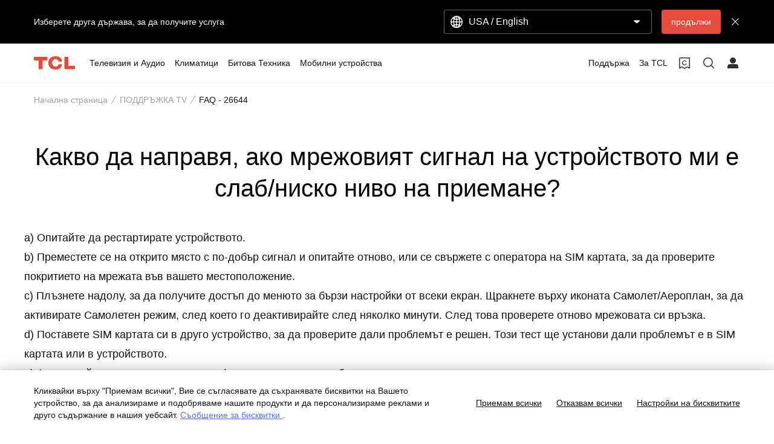

--- FILE ---
content_type: text/html;charset=utf-8
request_url: https://www.tcl.com/bg/bg/support-tv/faq/26644
body_size: 16099
content:

<!DOCTYPE html>
<html lang="bg" data-i18n-dictionary-src="https://static-obg.tcl.com/libs/cq/i18n/dict.{locale}.json">
	<head>
	<meta charset="UTF-8"/>
	
	
		<title>Какво да направя, ако мрежовият сигнал на устройството ми е слаб/ниско ниво на приемане?</title>
		<meta name="keywords"/>
		<meta name="title" content="Какво да направя, ако мрежовият сигнал на устройството ми е слаб/ниско ниво на приемане?"/>
		<meta name="description" content="a)Опитайте да рестартирате устройството. b)Преместете се на открито място с по-добър сигнал и опитайте отново, или се свържете с оператора на SIM картата, за да"/>
	
	
	<meta name="template" content="support-faq-detail-page-template"/>
	<meta property="og:url" content="https://www.tcl.com/bg/bg/support-tv/faq/26644"/>
	<meta property="og:title" content="FAQ"/>
	
	<meta property="og:image" content="https://static-obg.tcl.com/content/dam/brandsite/it-resources/third-party/tcl-share.jpg"/>
	<meta property="og:image:alt" content="TCL Official Website"/>
	<meta property="og:image:width" content="1920"/>
	<meta property="og:image:height" content="1080"/>
	<meta property="og:type" content="website"/>
	<meta property="og:locale" content="bg"/>
	
	
	
	<meta name="twitter:title" content="FAQ"/>
	
	<meta name="twitter:image" content="https://static-obg.tcl.com/content/dam/brandsite/it-resources/third-party/tcl-share.jpg"/>
	<meta name="twitter:image:alt" content="TCL Official Website"/>
	
	
	
	
	
	
	
	
	<meta name="viewport" content="width=device-width, initial-scale=1.0, maximum-scale=1.0, user-scalable=0"/>
	
	<link rel="shortcut icon" href="//static-obg.tcl.com/etc.clientlibs/brandsite/clientlibs/clientlib-base/resources/images/tcllogo.ico" type="image/x-icon"/>
	<link rel="icon" href="//static-obg.tcl.com/etc.clientlibs/brandsite/clientlibs/clientlib-base/resources/images/tcllogo.gif" type="image/gif"/>

	
	<link rel="canonical" href="https://www.tcl.com/bg/bg/support-tv/faq/26644"/>
	

	
	<script src="/content/brandsite/bg/bg/support-tv/faq/jcr:content.vendorlibs.json"></script>
	
	
		
    
<link rel="stylesheet" href="//static-obg.tcl.com/etc.clientlibs/brandsite/clientlibs/clientlib-font/bg.min.b4b2fb7712c2a476a989ab17b1ccab3c.css" type="text/css">



	

	


    
<link rel="stylesheet" href="//static-obg.tcl.com/etc.clientlibs/brandsite/clientlibs/clientlib-base.min.bb9f00fc5474ec74dec7066adf6b77a3.css" type="text/css">
<script src="//static-obg.tcl.com/etc.clientlibs/clientlibs/granite/jquery.min.7da73cb87835f8968bf5793932978526.js"></script>
<script src="//static-obg.tcl.com/etc.clientlibs/brandsite/clientlibs/clientlib-base.min.1df7af350752b43db8d553b73a0d94f6.js"></script>







	
    
    

    

    
    
<script src="//static-obg.tcl.com/etc.clientlibs/brandsite/clientlibs/plugins/knockout.min.c6e468a1c74237b71555de12149f831e.js"></script>
<script src="//static-obg.tcl.com/etc.clientlibs/brandsite/clientlibs/plugins/moment.min.39b26cb0f3fd8359fd5ac791e20162dc.js"></script>



    
    
<link rel="stylesheet" href="//static-obg.tcl.com/etc.clientlibs/brandsite/clientlibs/pages/clientlib-support-faq-detail.min.c2dedf02ff9edffc4aa5f4e74e0b516a.css" type="text/css">



    

	

	
	
		
		
		
		
		
		
		
		
		
		
		
	

	
	
		
	

	
	<script type="application/ld+json">
{
"@context": "https://schema.org",
"@type": "WebSite",
"name": "TCL",
"alternateName": ["TCL Official", "TCL Electronics", "TCL Brand", "tcl.com"],
"url": "https://www.tcl.com/"
}
</script>


	
	<script type="application/ld+json">{"@type":"Organization","logo":"/etc.clientlibs/brandsite/clientlibs/clientlib-base/resources/images/tcllogo.ico","@context":"https://schema.org","url":"https://www.tcl.com/bg/bg/support-tv/faq"}</script>

	
	

	
	<script type="application/ld+json">{"itemListElement":[{"item":"https://www.tcl.com/bg/bg","@type":"ListItem","name":"Начална страница","position":1},{"item":"https://www.tcl.com/bg/bg/support-tv","@type":"ListItem","name":" ПОДДРЪЖКА TV","position":2},{"item":"https://www.tcl.com/bg/bg/support-tv/faq/26644","@type":"ListItem","name":"FAQ - 26644","position":3}],"@type":"BreadcrumbList","@context":"https://schema.org"}</script>
</head>
	<body class="page basicpage" id="page-1fbcdb5990">
		
		
		
			
			
    
<script src="//static-obg.tcl.com/etc.clientlibs/brandsite/clientlibs/clientlib-base-body.min.d29c2b5070006f515df9f9e4d273f894.js"></script>



			
			<input type="hidden" name="rootPath" id="rootPath" value="/bg/bg"/>
			<input type="hidden" name="rootRes" id="rootRes" value="/content/brandsite/bg/bg"/>
			<input type="hidden" name="siteName" id="siteName" value="Bulgaria / български"/>
			<input type="hidden" name="regionName" id="regionName" value="Global"/>
			<input type="hidden" name="countryCode" id="countryCode" value="BG"/>
			<input type="hidden" name="languageCode" id="languageCode" value="bg"/>
			<input type="hidden" name="areaCode" id="areaCode"/>
			<script type="text/javascript">
				Granite.I18n.setLocale(document.getElementById('languageCode').value);
			</script>
			




			



			
<div class="root container responsivegrid">

    
    
    
    <div id="container-afd6d816e9" class="cmp-container">
        
        <div class="container responsivegrid">

    
    
    
    <div id="container-64aab942ba" class="cmp-container">
        
        <div class="experiencefragment">
<div id="experiencefragment-5e8a8a95f5" class="cmp-experiencefragment cmp-experiencefragment--header">


    
    <div id="container-9533314d79" class="cmp-container">
        


<div class="aem-Grid aem-Grid--12 aem-Grid--default--12 ">
    
    <div class="select-country aem-GridColumn aem-GridColumn--default--12">
	<input type="hidden" id="allSiteList" value="{&#34;AD&#34;:[{&#34;name&#34;:&#34;Europe/ English&#34;,&#34;link&#34;:&#34;/eu/en&#34;}],&#34;AE&#34;:[{&#34;name&#34;:&#34;Gulf / English&#34;,&#34;link&#34;:&#34;/gulf/en&#34;},{&#34;name&#34;:&#34;Gulf / العربية&#34;,&#34;link&#34;:&#34;/gulf/ar&#34;}],&#34;AG&#34;:[{&#34;name&#34;:&#34;Latin / Español&#34;,&#34;link&#34;:&#34;/latin/es&#34;},{&#34;name&#34;:&#34;Latin / English&#34;,&#34;link&#34;:&#34;/latin/en&#34;}],&#34;AL&#34;:[{&#34;name&#34;:&#34;Europe/ English&#34;,&#34;link&#34;:&#34;/eu/en&#34;}],&#34;AM&#34;:[{&#34;name&#34;:&#34;Asia / English&#34;,&#34;link&#34;:&#34;/asia/en&#34;},{&#34;name&#34;:&#34;Asia / Pусский&#34;,&#34;link&#34;:&#34;/asia/ru&#34;}],&#34;AO&#34;:[{&#34;name&#34;:&#34;TCL West Africa / English&#34;,&#34;link&#34;:&#34;/westafrica/en&#34;},{&#34;name&#34;:&#34;TCL West Africa / Français&#34;,&#34;link&#34;:&#34;/westafrica/fr&#34;}],&#34;AR&#34;:[{&#34;name&#34;:&#34;Argentina / Español&#34;,&#34;link&#34;:&#34;/ar/es&#34;}],&#34;AT&#34;:[{&#34;name&#34;:&#34;Austria / Deutsch&#34;,&#34;link&#34;:&#34;/at/de&#34;}],&#34;AU&#34;:[{&#34;name&#34;:&#34;Australia / English&#34;,&#34;link&#34;:&#34;/au/en&#34;}],&#34;AW&#34;:[{&#34;name&#34;:&#34;Latin / Español&#34;,&#34;link&#34;:&#34;/latin/es&#34;},{&#34;name&#34;:&#34;Latin / English&#34;,&#34;link&#34;:&#34;/latin/en&#34;}],&#34;AX&#34;:[{&#34;name&#34;:&#34;Europe/ English&#34;,&#34;link&#34;:&#34;/eu/en&#34;}],&#34;AZ&#34;:[{&#34;name&#34;:&#34;Asia / English&#34;,&#34;link&#34;:&#34;/asia/en&#34;},{&#34;name&#34;:&#34;Asia / Pусский&#34;,&#34;link&#34;:&#34;/asia/ru&#34;}],&#34;BA&#34;:[{&#34;name&#34;:&#34;Europe/ English&#34;,&#34;link&#34;:&#34;/eu/en&#34;}],&#34;BB&#34;:[{&#34;name&#34;:&#34;Latin / Español&#34;,&#34;link&#34;:&#34;/latin/es&#34;},{&#34;name&#34;:&#34;Latin / English&#34;,&#34;link&#34;:&#34;/latin/en&#34;}],&#34;BE&#34;:[{&#34;name&#34;:&#34;Belgium / Français&#34;,&#34;link&#34;:&#34;/be/fr&#34;},{&#34;name&#34;:&#34;Belgium / Nederlands&#34;,&#34;link&#34;:&#34;/be/nl&#34;}],&#34;BF&#34;:[{&#34;name&#34;:&#34;TCL West Africa / English&#34;,&#34;link&#34;:&#34;/westafrica/en&#34;},{&#34;name&#34;:&#34;TCL West Africa / Français&#34;,&#34;link&#34;:&#34;/westafrica/fr&#34;}],&#34;BG&#34;:[{&#34;name&#34;:&#34;Bulgaria / български&#34;,&#34;link&#34;:&#34;/bg/bg&#34;}],&#34;BH&#34;:[{&#34;name&#34;:&#34;Gulf / English&#34;,&#34;link&#34;:&#34;/gulf/en&#34;},{&#34;name&#34;:&#34;Gulf / العربية&#34;,&#34;link&#34;:&#34;/gulf/ar&#34;}],&#34;BJ&#34;:[{&#34;name&#34;:&#34;TCL West Africa / English&#34;,&#34;link&#34;:&#34;/westafrica/en&#34;},{&#34;name&#34;:&#34;TCL West Africa / Français&#34;,&#34;link&#34;:&#34;/westafrica/fr&#34;}],&#34;BO&#34;:[{&#34;name&#34;:&#34;Latin / Español&#34;,&#34;link&#34;:&#34;/latin/es&#34;},{&#34;name&#34;:&#34;Latin / English&#34;,&#34;link&#34;:&#34;/latin/en&#34;}],&#34;BR&#34;:[{&#34;name&#34;:&#34;Brazil / Português&#34;,&#34;link&#34;:&#34;/br/pt&#34;}],&#34;BY&#34;:[{&#34;name&#34;:&#34;Belarus / Pусский&#34;,&#34;link&#34;:&#34;/by/be&#34;}],&#34;BZ&#34;:[{&#34;name&#34;:&#34;Latin / Español&#34;,&#34;link&#34;:&#34;/latin/es&#34;},{&#34;name&#34;:&#34;Latin / English&#34;,&#34;link&#34;:&#34;/latin/en&#34;}],&#34;CA&#34;:[{&#34;name&#34;:&#34;Canada / English&#34;,&#34;link&#34;:&#34;/ca/en&#34;}],&#34;CH&#34;:[{&#34;name&#34;:&#34;Switzerland / Deutsch&#34;,&#34;link&#34;:&#34;/ch/de&#34;},{&#34;name&#34;:&#34;Switzerland / English&#34;,&#34;link&#34;:&#34;/ch/en&#34;}],&#34;CI&#34;:[{&#34;name&#34;:&#34;TCL West Africa / English&#34;,&#34;link&#34;:&#34;/westafrica/en&#34;},{&#34;name&#34;:&#34;TCL West Africa / Français&#34;,&#34;link&#34;:&#34;/westafrica/fr&#34;}],&#34;CN&#34;:[{&#34;name&#34;:&#34;China / 简体中文&#34;,&#34;link&#34;:&#34;/cn/zh&#34;}],&#34;CO&#34;:[{&#34;name&#34;:&#34;Colombia / Español&#34;,&#34;link&#34;:&#34;/co/es&#34;},{&#34;name&#34;:&#34;Colombia / English&#34;,&#34;link&#34;:&#34;/co/en&#34;}],&#34;CR&#34;:[{&#34;name&#34;:&#34;Latin / Español&#34;,&#34;link&#34;:&#34;/latin/es&#34;},{&#34;name&#34;:&#34;Latin / English&#34;,&#34;link&#34;:&#34;/latin/en&#34;}],&#34;CW&#34;:[{&#34;name&#34;:&#34;Latin / Español&#34;,&#34;link&#34;:&#34;/latin/es&#34;},{&#34;name&#34;:&#34;Latin / English&#34;,&#34;link&#34;:&#34;/latin/en&#34;}],&#34;CY&#34;:[{&#34;name&#34;:&#34;Europe/ English&#34;,&#34;link&#34;:&#34;/eu/en&#34;}],&#34;CZ&#34;:[{&#34;name&#34;:&#34;Czech Republic / Česky&#34;,&#34;link&#34;:&#34;/cz/cs&#34;}],&#34;DE&#34;:[{&#34;name&#34;:&#34;Germany / Deutsch&#34;,&#34;link&#34;:&#34;/de/de&#34;}],&#34;DK&#34;:[{&#34;name&#34;:&#34;Denmark / Dansk&#34;,&#34;link&#34;:&#34;/dk/da&#34;}],&#34;DO&#34;:[{&#34;name&#34;:&#34;Latin / Español&#34;,&#34;link&#34;:&#34;/latin/es&#34;},{&#34;name&#34;:&#34;Latin / English&#34;,&#34;link&#34;:&#34;/latin/en&#34;}],&#34;DZ&#34;:[{&#34;name&#34;:&#34;TCL North Africa / English&#34;,&#34;link&#34;:&#34;/northafrica/en&#34;},{&#34;name&#34;:&#34;TCL North Africa / العربية&#34;,&#34;link&#34;:&#34;/northafrica/ar&#34;},{&#34;name&#34;:&#34;TCL North Africa / Français&#34;,&#34;link&#34;:&#34;/northafrica/fr&#34;}],&#34;EC&#34;:[{&#34;name&#34;:&#34;Ecuador / Español&#34;,&#34;link&#34;:&#34;/ec/es&#34;}],&#34;EE&#34;:[{&#34;name&#34;:&#34;Estonia / Eestlane&#34;,&#34;link&#34;:&#34;/ee/et&#34;}],&#34;EG&#34;:[{&#34;name&#34;:&#34;TCL North Africa / English&#34;,&#34;link&#34;:&#34;/northafrica/en&#34;},{&#34;name&#34;:&#34;TCL North Africa / العربية&#34;,&#34;link&#34;:&#34;/northafrica/ar&#34;},{&#34;name&#34;:&#34;TCL North Africa / Français&#34;,&#34;link&#34;:&#34;/northafrica/fr&#34;}],&#34;ES&#34;:[{&#34;name&#34;:&#34;Spain / Español&#34;,&#34;link&#34;:&#34;/es/es&#34;}],&#34;ET&#34;:[{&#34;name&#34;:&#34;TCL East Africa / English&#34;,&#34;link&#34;:&#34;/eastafrica/en&#34;}],&#34;FI&#34;:[{&#34;name&#34;:&#34;Finland / Suomalainen&#34;,&#34;link&#34;:&#34;/fi/fi&#34;}],&#34;FO&#34;:[{&#34;name&#34;:&#34;Europe/ English&#34;,&#34;link&#34;:&#34;/eu/en&#34;}],&#34;FR&#34;:[{&#34;name&#34;:&#34;France / Français&#34;,&#34;link&#34;:&#34;/fr/fr&#34;}],&#34;GB&#34;:[{&#34;name&#34;:&#34;UK / English&#34;,&#34;link&#34;:&#34;/uk/en&#34;}],&#34;GD&#34;:[{&#34;name&#34;:&#34;Latin / Español&#34;,&#34;link&#34;:&#34;/latin/es&#34;},{&#34;name&#34;:&#34;Latin / English&#34;,&#34;link&#34;:&#34;/latin/en&#34;}],&#34;GE&#34;:[{&#34;name&#34;:&#34;Georgia / Pусский&#34;,&#34;link&#34;:&#34;/ge/ru&#34;}],&#34;GG&#34;:[{&#34;name&#34;:&#34;Europe/ English&#34;,&#34;link&#34;:&#34;/eu/en&#34;}],&#34;GH&#34;:[{&#34;name&#34;:&#34;TCL West Africa / English&#34;,&#34;link&#34;:&#34;/westafrica/en&#34;},{&#34;name&#34;:&#34;TCL West Africa / Français&#34;,&#34;link&#34;:&#34;/westafrica/fr&#34;}],&#34;GL&#34;:[{&#34;name&#34;:&#34;Europe/ English&#34;,&#34;link&#34;:&#34;/eu/en&#34;}],&#34;GM&#34;:[{&#34;name&#34;:&#34;TCL West Africa / English&#34;,&#34;link&#34;:&#34;/westafrica/en&#34;},{&#34;name&#34;:&#34;TCL West Africa / Français&#34;,&#34;link&#34;:&#34;/westafrica/fr&#34;}],&#34;GN&#34;:[{&#34;name&#34;:&#34;TCL West Africa / English&#34;,&#34;link&#34;:&#34;/westafrica/en&#34;},{&#34;name&#34;:&#34;TCL West Africa / Français&#34;,&#34;link&#34;:&#34;/westafrica/fr&#34;}],&#34;GR&#34;:[{&#34;name&#34;:&#34;Greece / Ελληνικά&#34;,&#34;link&#34;:&#34;/gr/el&#34;}],&#34;GT&#34;:[{&#34;name&#34;:&#34;Latin / Español&#34;,&#34;link&#34;:&#34;/latin/es&#34;},{&#34;name&#34;:&#34;Latin / English&#34;,&#34;link&#34;:&#34;/latin/en&#34;}],&#34;GY&#34;:[{&#34;name&#34;:&#34;Latin / Español&#34;,&#34;link&#34;:&#34;/latin/es&#34;},{&#34;name&#34;:&#34;Latin / English&#34;,&#34;link&#34;:&#34;/latin/en&#34;}],&#34;HK&#34;:[{&#34;name&#34;:&#34;Hong Kong, China / 繁體中文&#34;,&#34;link&#34;:&#34;/hk/zh-hk&#34;},{&#34;name&#34;:&#34;Hong Kong, China / English&#34;,&#34;link&#34;:&#34;/hk/en&#34;}],&#34;HN&#34;:[{&#34;name&#34;:&#34;Latin / Español&#34;,&#34;link&#34;:&#34;/latin/es&#34;},{&#34;name&#34;:&#34;Latin / English&#34;,&#34;link&#34;:&#34;/latin/en&#34;}],&#34;HR&#34;:[{&#34;name&#34;:&#34;Croatia / Hrvatski&#34;,&#34;link&#34;:&#34;/hr/hr&#34;}],&#34;HT&#34;:[{&#34;name&#34;:&#34;Latin / Español&#34;,&#34;link&#34;:&#34;/latin/es&#34;},{&#34;name&#34;:&#34;Latin / English&#34;,&#34;link&#34;:&#34;/latin/en&#34;}],&#34;HU&#34;:[{&#34;name&#34;:&#34;Hungary / Magyar&#34;,&#34;link&#34;:&#34;/hu/hu&#34;}],&#34;ID&#34;:[{&#34;name&#34;:&#34;Indonesia / Bahasa Indonesia&#34;,&#34;link&#34;:&#34;/id/id&#34;}],&#34;IE&#34;:[{&#34;name&#34;:&#34;Ireland / English&#34;,&#34;link&#34;:&#34;/ie/en&#34;}],&#34;IL&#34;:[{&#34;name&#34;:&#34;Israel / English&#34;,&#34;link&#34;:&#34;/il/en&#34;}],&#34;IM&#34;:[{&#34;name&#34;:&#34;Europe/ English&#34;,&#34;link&#34;:&#34;/eu/en&#34;}],&#34;IN&#34;:[{&#34;name&#34;:&#34;India / English&#34;,&#34;link&#34;:&#34;/in/en&#34;}],&#34;IQ&#34;:[{&#34;name&#34;:&#34;Iraq / English&#34;,&#34;link&#34;:&#34;/iq/en&#34;}],&#34;IS&#34;:[{&#34;name&#34;:&#34;Europe/ English&#34;,&#34;link&#34;:&#34;/eu/en&#34;}],&#34;IT&#34;:[{&#34;name&#34;:&#34;Italy / Italiano&#34;,&#34;link&#34;:&#34;/it/it&#34;}],&#34;JE&#34;:[{&#34;name&#34;:&#34;Europe/ English&#34;,&#34;link&#34;:&#34;/eu/en&#34;}],&#34;JM&#34;:[{&#34;name&#34;:&#34;Latin / Español&#34;,&#34;link&#34;:&#34;/latin/es&#34;},{&#34;name&#34;:&#34;Latin / English&#34;,&#34;link&#34;:&#34;/latin/en&#34;}],&#34;JO&#34;:[{&#34;name&#34;:&#34;Levant / English&#34;,&#34;link&#34;:&#34;/levant/en&#34;},{&#34;name&#34;:&#34;TCL Levant / العربية&#34;,&#34;link&#34;:&#34;/levant/ar&#34;}],&#34;JP&#34;:[{&#34;name&#34;:&#34;Japan / 日本語&#34;,&#34;link&#34;:&#34;/jp/ja&#34;}],&#34;KE&#34;:[{&#34;name&#34;:&#34;TCL East Africa / English&#34;,&#34;link&#34;:&#34;/eastafrica/en&#34;}],&#34;KG&#34;:[{&#34;name&#34;:&#34;Asia / English&#34;,&#34;link&#34;:&#34;/asia/en&#34;},{&#34;name&#34;:&#34;Asia / Pусский&#34;,&#34;link&#34;:&#34;/asia/ru&#34;}],&#34;KH&#34;:[{&#34;name&#34;:&#34;Asia / English&#34;,&#34;link&#34;:&#34;/asia/en&#34;},{&#34;name&#34;:&#34;Asia / Pусский&#34;,&#34;link&#34;:&#34;/asia/ru&#34;}],&#34;KN&#34;:[{&#34;name&#34;:&#34;Latin / Español&#34;,&#34;link&#34;:&#34;/latin/es&#34;},{&#34;name&#34;:&#34;Latin / English&#34;,&#34;link&#34;:&#34;/latin/en&#34;}],&#34;KR&#34;:[{&#34;name&#34;:&#34;Korea / 한국어&#34;,&#34;link&#34;:&#34;/kr/ko&#34;},{&#34;name&#34;:&#34;Korea / English&#34;,&#34;link&#34;:&#34;/kr/en&#34;}],&#34;KW&#34;:[{&#34;name&#34;:&#34;Gulf / English&#34;,&#34;link&#34;:&#34;/gulf/en&#34;},{&#34;name&#34;:&#34;Gulf / العربية&#34;,&#34;link&#34;:&#34;/gulf/ar&#34;}],&#34;KZ&#34;:[{&#34;name&#34;:&#34;Kazakhstan / Pусский&#34;,&#34;link&#34;:&#34;/kz/ru&#34;},{&#34;name&#34;:&#34;Kazakhstan / English&#34;,&#34;link&#34;:&#34;/kz/en&#34;}],&#34;LA&#34;:[{&#34;name&#34;:&#34;Asia / English&#34;,&#34;link&#34;:&#34;/asia/en&#34;},{&#34;name&#34;:&#34;Asia / Pусский&#34;,&#34;link&#34;:&#34;/asia/ru&#34;}],&#34;LB&#34;:[{&#34;name&#34;:&#34;Levant / English&#34;,&#34;link&#34;:&#34;/levant/en&#34;},{&#34;name&#34;:&#34;TCL Levant / العربية&#34;,&#34;link&#34;:&#34;/levant/ar&#34;}],&#34;LC&#34;:[{&#34;name&#34;:&#34;Latin / Español&#34;,&#34;link&#34;:&#34;/latin/es&#34;},{&#34;name&#34;:&#34;Latin / English&#34;,&#34;link&#34;:&#34;/latin/en&#34;}],&#34;LI&#34;:[{&#34;name&#34;:&#34;Europe/ English&#34;,&#34;link&#34;:&#34;/eu/en&#34;}],&#34;LK&#34;:[{&#34;name&#34;:&#34;Asia / English&#34;,&#34;link&#34;:&#34;/asia/en&#34;},{&#34;name&#34;:&#34;Asia / Pусский&#34;,&#34;link&#34;:&#34;/asia/ru&#34;}],&#34;LT&#34;:[{&#34;name&#34;:&#34;Europe/ English&#34;,&#34;link&#34;:&#34;/eu/en&#34;}],&#34;LU&#34;:[{&#34;name&#34;:&#34;Europe/ English&#34;,&#34;link&#34;:&#34;/eu/en&#34;}],&#34;LV&#34;:[{&#34;name&#34;:&#34;Europe/ English&#34;,&#34;link&#34;:&#34;/eu/en&#34;}],&#34;LY&#34;:[{&#34;name&#34;:&#34;TCL North Africa / English&#34;,&#34;link&#34;:&#34;/northafrica/en&#34;},{&#34;name&#34;:&#34;TCL North Africa / العربية&#34;,&#34;link&#34;:&#34;/northafrica/ar&#34;},{&#34;name&#34;:&#34;TCL North Africa / Français&#34;,&#34;link&#34;:&#34;/northafrica/fr&#34;}],&#34;MA&#34;:[{&#34;name&#34;:&#34;TCL Morocco / Français&#34;,&#34;link&#34;:&#34;/ma/fr&#34;}],&#34;MC&#34;:[{&#34;name&#34;:&#34;Europe/ English&#34;,&#34;link&#34;:&#34;/eu/en&#34;}],&#34;MD&#34;:[{&#34;name&#34;:&#34;Europe/ English&#34;,&#34;link&#34;:&#34;/eu/en&#34;}],&#34;ME&#34;:[{&#34;name&#34;:&#34;Europe/ English&#34;,&#34;link&#34;:&#34;/eu/en&#34;}],&#34;MG&#34;:[{&#34;name&#34;:&#34;TCL South Africa / English&#34;,&#34;link&#34;:&#34;/southafrica/en&#34;}],&#34;MK&#34;:[{&#34;name&#34;:&#34;Macedonia / Macedonian&#34;,&#34;link&#34;:&#34;/mk/mk&#34;}],&#34;ML&#34;:[{&#34;name&#34;:&#34;TCL West Africa / English&#34;,&#34;link&#34;:&#34;/westafrica/en&#34;},{&#34;name&#34;:&#34;TCL West Africa / Français&#34;,&#34;link&#34;:&#34;/westafrica/fr&#34;}],&#34;MN&#34;:[{&#34;name&#34;:&#34;Mongolia / Монгол&#34;,&#34;link&#34;:&#34;/mn/mn&#34;},{&#34;name&#34;:&#34;Mongolia / English&#34;,&#34;link&#34;:&#34;/mn/en&#34;}],&#34;MT&#34;:[{&#34;name&#34;:&#34;Europe/ English&#34;,&#34;link&#34;:&#34;/eu/en&#34;}],&#34;MU&#34;:[{&#34;name&#34;:&#34;TCL South Africa / English&#34;,&#34;link&#34;:&#34;/southafrica/en&#34;}],&#34;MV&#34;:[{&#34;name&#34;:&#34;Asia / English&#34;,&#34;link&#34;:&#34;/asia/en&#34;},{&#34;name&#34;:&#34;Asia / Pусский&#34;,&#34;link&#34;:&#34;/asia/ru&#34;}],&#34;MX&#34;:[{&#34;name&#34;:&#34;Mexico / Español&#34;,&#34;link&#34;:&#34;/mx/es&#34;}],&#34;MY&#34;:[{&#34;name&#34;:&#34;Malaysia / English&#34;,&#34;link&#34;:&#34;/my/en&#34;}],&#34;MZ&#34;:[{&#34;name&#34;:&#34;TCL South Africa / English&#34;,&#34;link&#34;:&#34;/southafrica/en&#34;}],&#34;NA&#34;:[{&#34;name&#34;:&#34;TCL South Africa / English&#34;,&#34;link&#34;:&#34;/southafrica/en&#34;}],&#34;NG&#34;:[{&#34;name&#34;:&#34;TCL West Africa / English&#34;,&#34;link&#34;:&#34;/westafrica/en&#34;},{&#34;name&#34;:&#34;TCL West Africa / Français&#34;,&#34;link&#34;:&#34;/westafrica/fr&#34;}],&#34;NI&#34;:[{&#34;name&#34;:&#34;Latin / Español&#34;,&#34;link&#34;:&#34;/latin/es&#34;},{&#34;name&#34;:&#34;Latin / English&#34;,&#34;link&#34;:&#34;/latin/en&#34;}],&#34;NL&#34;:[{&#34;name&#34;:&#34;Netherlands / Nederlands&#34;,&#34;link&#34;:&#34;/nl/nl&#34;}],&#34;NO&#34;:[{&#34;name&#34;:&#34;Norway / Norsk språk&#34;,&#34;link&#34;:&#34;/no/nb&#34;}],&#34;NP&#34;:[{&#34;name&#34;:&#34;Asia / English&#34;,&#34;link&#34;:&#34;/asia/en&#34;},{&#34;name&#34;:&#34;Asia / Pусский&#34;,&#34;link&#34;:&#34;/asia/ru&#34;}],&#34;OM&#34;:[{&#34;name&#34;:&#34;Gulf / English&#34;,&#34;link&#34;:&#34;/gulf/en&#34;},{&#34;name&#34;:&#34;Gulf / العربية&#34;,&#34;link&#34;:&#34;/gulf/ar&#34;}],&#34;PA&#34;:[{&#34;name&#34;:&#34;Latin / Español&#34;,&#34;link&#34;:&#34;/latin/es&#34;},{&#34;name&#34;:&#34;Latin / English&#34;,&#34;link&#34;:&#34;/latin/en&#34;}],&#34;PE&#34;:[{&#34;name&#34;:&#34;Peru / Español&#34;,&#34;link&#34;:&#34;/pe/es&#34;}],&#34;PF&#34;:[{&#34;name&#34;:&#34;French Polynesia / Le français&#34;,&#34;link&#34;:&#34;/pf/fr&#34;}],&#34;PH&#34;:[{&#34;name&#34;:&#34;Philippines / English&#34;,&#34;link&#34;:&#34;/ph/en&#34;}],&#34;PK&#34;:[{&#34;name&#34;:&#34;Pakistan / English&#34;,&#34;link&#34;:&#34;/pk/en&#34;}],&#34;PL&#34;:[{&#34;name&#34;:&#34;Poland / Polski&#34;,&#34;link&#34;:&#34;/pl/pl&#34;}],&#34;PS&#34;:[{&#34;name&#34;:&#34;Levant / English&#34;,&#34;link&#34;:&#34;/levant/en&#34;},{&#34;name&#34;:&#34;TCL Levant / العربية&#34;,&#34;link&#34;:&#34;/levant/ar&#34;}],&#34;PT&#34;:[{&#34;name&#34;:&#34;Portugal / Português&#34;,&#34;link&#34;:&#34;/pt/pt&#34;}],&#34;PY&#34;:[{&#34;name&#34;:&#34;Paraguay / Spanish&#34;,&#34;link&#34;:&#34;/py/es&#34;},{&#34;name&#34;:&#34; Paraguay / Spanish&#34;,&#34;link&#34;:&#34;/py/es&#34;}],&#34;QA&#34;:[{&#34;name&#34;:&#34;Gulf / English&#34;,&#34;link&#34;:&#34;/gulf/en&#34;},{&#34;name&#34;:&#34;Gulf / العربية&#34;,&#34;link&#34;:&#34;/gulf/ar&#34;}],&#34;RO&#34;:[{&#34;name&#34;:&#34;Romania / Românesc&#34;,&#34;link&#34;:&#34;/ro/ro&#34;}],&#34;RS&#34;:[{&#34;name&#34;:&#34;Serbia / Srpski&#34;,&#34;link&#34;:&#34;/rs/sr&#34;}],&#34;RU&#34;:[{&#34;name&#34;:&#34;Russia / Pусский&#34;,&#34;link&#34;:&#34;/ru/ru&#34;}],&#34;SA&#34;:[{&#34;name&#34;:&#34;Saudi Arabia / English&#34;,&#34;link&#34;:&#34;/sa/en&#34;},{&#34;name&#34;:&#34;Saudi Arabia / العربية&#34;,&#34;link&#34;:&#34;/sa/ar&#34;}],&#34;SE&#34;:[{&#34;name&#34;:&#34;Sweden / Svenska&#34;,&#34;link&#34;:&#34;/se/sv&#34;}],&#34;SG&#34;:[{&#34;name&#34;:&#34;Singapore / English&#34;,&#34;link&#34;:&#34;/sg/en&#34;}],&#34;SI&#34;:[{&#34;name&#34;:&#34;Slovenia / Slovenija&#34;,&#34;link&#34;:&#34;/sl/sl&#34;}],&#34;SJ&#34;:[{&#34;name&#34;:&#34;Europe/ English&#34;,&#34;link&#34;:&#34;/eu/en&#34;}],&#34;SK&#34;:[{&#34;name&#34;:&#34;Slovakia / Slovensky&#34;,&#34;link&#34;:&#34;/sk/sk&#34;}],&#34;SM&#34;:[{&#34;name&#34;:&#34;Europe/ English&#34;,&#34;link&#34;:&#34;/eu/en&#34;}],&#34;SN&#34;:[{&#34;name&#34;:&#34;TCL West Africa / English&#34;,&#34;link&#34;:&#34;/westafrica/en&#34;},{&#34;name&#34;:&#34;TCL West Africa / Français&#34;,&#34;link&#34;:&#34;/westafrica/fr&#34;}],&#34;SO&#34;:[{&#34;name&#34;:&#34;TCL East Africa / English&#34;,&#34;link&#34;:&#34;/eastafrica/en&#34;}],&#34;SV&#34;:[{&#34;name&#34;:&#34;Latin / Español&#34;,&#34;link&#34;:&#34;/latin/es&#34;},{&#34;name&#34;:&#34;Latin / English&#34;,&#34;link&#34;:&#34;/latin/en&#34;}],&#34;TH&#34;:[{&#34;name&#34;:&#34;Thailand / ไทย&#34;,&#34;link&#34;:&#34;/th/th&#34;}],&#34;TJ&#34;:[{&#34;name&#34;:&#34;Asia / English&#34;,&#34;link&#34;:&#34;/asia/en&#34;},{&#34;name&#34;:&#34;Asia / Pусский&#34;,&#34;link&#34;:&#34;/asia/ru&#34;}],&#34;TM&#34;:[{&#34;name&#34;:&#34;Asia / English&#34;,&#34;link&#34;:&#34;/asia/en&#34;},{&#34;name&#34;:&#34;Asia / Pусский&#34;,&#34;link&#34;:&#34;/asia/ru&#34;}],&#34;TN&#34;:[{&#34;name&#34;:&#34;TCL North Africa / English&#34;,&#34;link&#34;:&#34;/northafrica/en&#34;},{&#34;name&#34;:&#34;TCL North Africa / العربية&#34;,&#34;link&#34;:&#34;/northafrica/ar&#34;},{&#34;name&#34;:&#34;TCL North Africa / Français&#34;,&#34;link&#34;:&#34;/northafrica/fr&#34;}],&#34;TR&#34;:[{&#34;name&#34;:&#34;Turkey / Turkish&#34;,&#34;link&#34;:&#34;/tr/tr&#34;},{&#34;name&#34;:&#34;Turkey / English&#34;,&#34;link&#34;:&#34;/tr/en&#34;},{&#34;name&#34;:&#34;Turkey / English&#34;,&#34;link&#34;:&#34;/tr/en&#34;}],&#34;TT&#34;:[{&#34;name&#34;:&#34;Latin / Español&#34;,&#34;link&#34;:&#34;/latin/es&#34;},{&#34;name&#34;:&#34;Latin / English&#34;,&#34;link&#34;:&#34;/latin/en&#34;}],&#34;TZ&#34;:[{&#34;name&#34;:&#34;TCL East Africa / English&#34;,&#34;link&#34;:&#34;/eastafrica/en&#34;}],&#34;UA&#34;:[{&#34;name&#34;:&#34;Ukraine / Українська&#34;,&#34;link&#34;:&#34;/ua/uk&#34;}],&#34;UG&#34;:[{&#34;name&#34;:&#34;TCL East Africa / English&#34;,&#34;link&#34;:&#34;/eastafrica/en&#34;}],&#34;US&#34;:[{&#34;name&#34;:&#34;USA / English&#34;,&#34;link&#34;:&#34;/us/en&#34;}],&#34;UY&#34;:[{&#34;name&#34;:&#34;Uruguay / Español&#34;,&#34;link&#34;:&#34;/uy/es&#34;}],&#34;UZ&#34;:[{&#34;name&#34;:&#34;Asia / English&#34;,&#34;link&#34;:&#34;/asia/en&#34;},{&#34;name&#34;:&#34;Asia / Pусский&#34;,&#34;link&#34;:&#34;/asia/ru&#34;}],&#34;VA&#34;:[{&#34;name&#34;:&#34;Europe/ English&#34;,&#34;link&#34;:&#34;/eu/en&#34;}],&#34;VC&#34;:[{&#34;name&#34;:&#34;Latin / Español&#34;,&#34;link&#34;:&#34;/latin/es&#34;},{&#34;name&#34;:&#34;Latin / English&#34;,&#34;link&#34;:&#34;/latin/en&#34;}],&#34;VE&#34;:[{&#34;name&#34;:&#34;Latin / Español&#34;,&#34;link&#34;:&#34;/latin/es&#34;},{&#34;name&#34;:&#34;Latin / English&#34;,&#34;link&#34;:&#34;/latin/en&#34;}],&#34;VN&#34;:[{&#34;name&#34;:&#34;Vietnam / Tiếng Việt&#34;,&#34;link&#34;:&#34;/vn/vi&#34;}],&#34;YE&#34;:[{&#34;name&#34;:&#34;Gulf / English&#34;,&#34;link&#34;:&#34;/gulf/en&#34;},{&#34;name&#34;:&#34;Gulf / العربية&#34;,&#34;link&#34;:&#34;/gulf/ar&#34;}],&#34;ZA&#34;:[{&#34;name&#34;:&#34;TCL South Africa / English&#34;,&#34;link&#34;:&#34;/southafrica/en&#34;}],&#34;ZM&#34;:[{&#34;name&#34;:&#34;TCL South Africa / English&#34;,&#34;link&#34;:&#34;/southafrica/en&#34;}],&#34;ZW&#34;:[{&#34;name&#34;:&#34;TCL South Africa / English&#34;,&#34;link&#34;:&#34;/southafrica/en&#34;}]}"/>
	<input type="hidden" id="chooseCountryLabel" value="Изберете друга държава, за да получите услуга"/>
	<input type="hidden" id="chooseCountryLink" value="https://www.tcl.com/choose-country"/>
	<div id="select-country-component" class="select-country-container hide">
		<div class="select-country-content">
			<div class="select-country-left">
				<span class="select-country-left-text">
					Изберете друга държава, за да получите услуга
				</span>
				<div class="close-button close-button-mobile"></div>
			</div>

			<div class="select-country-right">
				<div class="options-container">
					<div class="options-default-item-wrap">
						<span class="tcl-icon icon-Linear_earth"></span>
						<div class="default-item-text-container">
							<span></span>
						</div>
						<span class="default-item-icon default-item-icon-arrow"></span>
					</div>
					<ul class="options-items-wrapper hide">
					</ul>
				</div>
				<button class="continue-container-button">продължи</button>
				<div class="close-button close-button-pc"></div>
			</div>
		</div>
	</div>
</div>
<div class="header aem-GridColumn aem-GridColumn--default--12"><div id="url-path" urlPath="/content/experience-fragments/brandsite/bg/bg/header/master/jcr:content/root/header_516343983" style="display: none"></div><div id="common-header-root" property="{&#34;target&#34;:&#34;_self&#34;,&#34;pcLogo&#34;:&#34;//aws-obg-image-lb-5.tcl.com/content/dam/brandsite/it-resources/common/navigation/tcl-logo.svg&#34;,&#34;ssoSignIn&#34;:&#34;/accounts/sign-in&#34;,&#34;baseApiUrl&#34;:&#34;https://www.tcl.com/search-api&#34;,&#34;languageCode&#34;:&#34;bg&#34;,&#34;countryCode&#34;:&#34;BG&#34;,&#34;searchApiBaseUrl&#34;:&#34;https://brandsite-search.tcl.com/public/v1&#34;,&#34;recommendList&#34;:[],&#34;menus&#34;:[{&#34;children&#34;:[{&#34;type&#34;:&#34;flat&#34;,&#34;name&#34;:&#34;Телевизия и Аудио&#34;,&#34;link&#34;:&#34;&#34;,&#34;linkEventTrack&#34;:&#34;&#34;,&#34;target&#34;:&#34;_self&#34;,&#34;nofollow&#34;:false,&#34;isActive&#34;:false,&#34;children&#34;:[{&#34;name&#34;:&#34;Разгледайте технологиите&#34;,&#34;alias&#34;:&#34;&#34;,&#34;link&#34;:&#34;&#34;,&#34;linkEventTrack&#34;:&#34;&#34;,&#34;aliasLinkTrack&#34;:&#34;&#34;,&#34;target&#34;:&#34;_self&#34;,&#34;nofollow&#34;:false,&#34;card&#34;:&#34;//aws-obg-image-lb-1.tcl.com/content/dam/brandsite/product/tv/c/c6k/toolkits/product-card.png?t=1740648885260&amp;w=800&#34;,&#34;desc&#34;:&#34;&#34;,&#34;moreText&#34;:&#34;&#34;,&#34;moreLink&#34;:&#34;&#34;,&#34;isActive&#34;:false,&#34;height&#34;:&#34;0&#34;,&#34;children&#34;:[{&#34;name&#34;:&#34;По-висока яркост QD Mini LED TV&#34;,&#34;link&#34;:&#34;/bg/bg/qd-mini-led-tv&#34;,&#34;linkEventTrack&#34;:&#34;{\&#34;event_name\&#34;:\&#34;top_third_nav\&#34;,\&#34;event_parameters\&#34;:{\&#34;first_nav\&#34;:\&#34;Телевизия и Аудио\&#34;,\&#34;second_nav\&#34;:\&#34;Разгледайте технологиите\&#34;,\&#34;third_nav\&#34;:\&#34;По-висока яркост QD Mini LED TV\&#34;}}&#34;,&#34;target&#34;:&#34;_self&#34;,&#34;nofollow&#34;:false},{&#34;name&#34;:&#34;Време е за голямо&#34;,&#34;link&#34;:&#34;/bg/bg/large-screen-tv&#34;,&#34;linkEventTrack&#34;:&#34;{\&#34;event_name\&#34;:\&#34;top_third_nav\&#34;,\&#34;event_parameters\&#34;:{\&#34;first_nav\&#34;:\&#34;Телевизия и Аудио\&#34;,\&#34;second_nav\&#34;:\&#34;Разгледайте технологиите\&#34;,\&#34;third_nav\&#34;:\&#34;Време е за голямо\&#34;}}&#34;,&#34;target&#34;:&#34;_self&#34;,&#34;nofollow&#34;:false},{&#34;name&#34;:&#34;Преоткриете света чрез TCL PICTURE&#34;,&#34;link&#34;:&#34;/bg/bg/tcl-picture-technology&#34;,&#34;linkEventTrack&#34;:&#34;{\&#34;event_name\&#34;:\&#34;top_third_nav\&#34;,\&#34;event_parameters\&#34;:{\&#34;first_nav\&#34;:\&#34;Телевизия и Аудио\&#34;,\&#34;second_nav\&#34;:\&#34;Разгледайте технологиите\&#34;,\&#34;third_nav\&#34;:\&#34;Преоткриете света чрез TCL PICTURE\&#34;}}&#34;,&#34;target&#34;:&#34;_self&#34;,&#34;nofollow&#34;:false},{&#34;name&#34;:&#34;Mini-LED четвърта генерация&#34;,&#34;link&#34;:&#34;/bg/bg/mini-led&#34;,&#34;linkEventTrack&#34;:&#34;{\&#34;event_name\&#34;:\&#34;top_third_nav\&#34;,\&#34;event_parameters\&#34;:{\&#34;first_nav\&#34;:\&#34;Телевизия и Аудио\&#34;,\&#34;second_nav\&#34;:\&#34;Разгледайте технологиите\&#34;,\&#34;third_nav\&#34;:\&#34;Mini-LED четвърта генерация\&#34;}}&#34;,&#34;target&#34;:&#34;_self&#34;,&#34;nofollow&#34;:false},{&#34;name&#34;:&#34;Изключителните цветове на QLED&#34;,&#34;link&#34;:&#34;/bg/bg/qled-tv&#34;,&#34;linkEventTrack&#34;:&#34;{\&#34;event_name\&#34;:\&#34;top_third_nav\&#34;,\&#34;event_parameters\&#34;:{\&#34;first_nav\&#34;:\&#34;Телевизия и Аудио\&#34;,\&#34;second_nav\&#34;:\&#34;Разгледайте технологиите\&#34;,\&#34;third_nav\&#34;:\&#34;Изключителните цветове на QLED\&#34;}}&#34;,&#34;target&#34;:&#34;_self&#34;,&#34;nofollow&#34;:false},{&#34;name&#34;:&#34;Забавлението, което обичате Google TV&#34;,&#34;link&#34;:&#34;/bg/bg/google-tv&#34;,&#34;linkEventTrack&#34;:&#34;{\&#34;event_name\&#34;:\&#34;top_third_nav\&#34;,\&#34;event_parameters\&#34;:{\&#34;first_nav\&#34;:\&#34;Телевизия и Аудио\&#34;,\&#34;second_nav\&#34;:\&#34;Разгледайте технологиите\&#34;,\&#34;third_nav\&#34;:\&#34;Забавлението, което обичате Google TV\&#34;}}&#34;,&#34;target&#34;:&#34;_self&#34;,&#34;nofollow&#34;:false}]},{&#34;name&#34;:&#34;Тип телевизор&#34;,&#34;alias&#34;:&#34;&#34;,&#34;link&#34;:&#34;/bg/bg/tvs&#34;,&#34;linkEventTrack&#34;:&#34;{\&#34;event_name\&#34;:\&#34;top_second_nav\&#34;,\&#34;event_parameters\&#34;:{\&#34;first_nav\&#34;:\&#34;Телевизия и Аудио\&#34;,\&#34;second_nav\&#34;:\&#34;Тип телевизор\&#34;}}&#34;,&#34;aliasLinkTrack&#34;:&#34;&#34;,&#34;target&#34;:&#34;_self&#34;,&#34;nofollow&#34;:false,&#34;card&#34;:&#34;//aws-obg-image-lb-2.tcl.com/content/dam/brandsite/product/tv/c/c7k/toolkits/product-card-3.png?t=1742285851238&amp;w=800&#34;,&#34;desc&#34;:&#34;Тип телевизор&#34;,&#34;moreText&#34;:&#34;&#34;,&#34;moreLink&#34;:&#34;&#34;,&#34;isActive&#34;:false,&#34;height&#34;:&#34;0&#34;,&#34;children&#34;:[{&#34;name&#34;:&#34;QD-Mini LED&#34;,&#34;link&#34;:&#34;https://www.tcl.com/bg/bg/tvs?4k-qd-mini-led-tv-qd-mini-led&#34;,&#34;linkEventTrack&#34;:&#34;{\&#34;event_name\&#34;:\&#34;top_third_nav\&#34;,\&#34;event_parameters\&#34;:{\&#34;first_nav\&#34;:\&#34;Телевизия и Аудио\&#34;,\&#34;second_nav\&#34;:\&#34;Тип телевизор\&#34;,\&#34;third_nav\&#34;:\&#34;QD-Mini LED\&#34;}}&#34;,&#34;target&#34;:&#34;_self&#34;,&#34;nofollow&#34;:false},{&#34;name&#34;:&#34;QLED телевизори&#34;,&#34;link&#34;:&#34;https://www.tcl.com/bg/bg/tvs?qled-tv&#34;,&#34;linkEventTrack&#34;:&#34;{\&#34;event_name\&#34;:\&#34;top_third_nav\&#34;,\&#34;event_parameters\&#34;:{\&#34;first_nav\&#34;:\&#34;Телевизия и Аудио\&#34;,\&#34;second_nav\&#34;:\&#34;Тип телевизор\&#34;,\&#34;third_nav\&#34;:\&#34;QLED телевизори\&#34;}}&#34;,&#34;target&#34;:&#34;_self&#34;,&#34;nofollow&#34;:false},{&#34;name&#34;:&#34;Google телевизори&#34;,&#34;link&#34;:&#34;https://www.tcl.com/bg/bg/tvs?google-tv&#34;,&#34;linkEventTrack&#34;:&#34;{\&#34;event_name\&#34;:\&#34;top_third_nav\&#34;,\&#34;event_parameters\&#34;:{\&#34;first_nav\&#34;:\&#34;Телевизия и Аудио\&#34;,\&#34;second_nav\&#34;:\&#34;Тип телевизор\&#34;,\&#34;third_nav\&#34;:\&#34;Google телевизори\&#34;}}&#34;,&#34;target&#34;:&#34;_self&#34;,&#34;nofollow&#34;:false},{&#34;name&#34;:&#34;Android телевизори&#34;,&#34;link&#34;:&#34;https://www.tcl.com/bg/bg/tvs?android-tv-android-tv&#34;,&#34;linkEventTrack&#34;:&#34;{\&#34;event_name\&#34;:\&#34;top_third_nav\&#34;,\&#34;event_parameters\&#34;:{\&#34;first_nav\&#34;:\&#34;Телевизия и Аудио\&#34;,\&#34;second_nav\&#34;:\&#34;Тип телевизор\&#34;,\&#34;third_nav\&#34;:\&#34;Android телевизори\&#34;}}&#34;,&#34;target&#34;:&#34;_self&#34;,&#34;nofollow&#34;:false},{&#34;name&#34;:&#34;4K телевизори&#34;,&#34;link&#34;:&#34;https://www.tcl.com/bg/bg/tvs?4k&#34;,&#34;linkEventTrack&#34;:&#34;{\&#34;event_name\&#34;:\&#34;top_third_nav\&#34;,\&#34;event_parameters\&#34;:{\&#34;first_nav\&#34;:\&#34;Телевизия и Аудио\&#34;,\&#34;second_nav\&#34;:\&#34;Тип телевизор\&#34;,\&#34;third_nav\&#34;:\&#34;4K телевизори\&#34;}}&#34;,&#34;target&#34;:&#34;_self&#34;,&#34;nofollow&#34;:false},{&#34;name&#34;:&#34;Всички телевизори&#34;,&#34;link&#34;:&#34;/bg/bg/tvs&#34;,&#34;linkEventTrack&#34;:&#34;{\&#34;event_name\&#34;:\&#34;top_third_nav\&#34;,\&#34;event_parameters\&#34;:{\&#34;first_nav\&#34;:\&#34;Телевизия и Аудио\&#34;,\&#34;second_nav\&#34;:\&#34;Тип телевизор\&#34;,\&#34;third_nav\&#34;:\&#34;Всички телевизори\&#34;}}&#34;,&#34;target&#34;:&#34;_self&#34;,&#34;nofollow&#34;:false}]},{&#34;name&#34;:&#34;Размер на екрана&#34;,&#34;alias&#34;:&#34;&#34;,&#34;link&#34;:&#34;/bg/bg/tvs&#34;,&#34;linkEventTrack&#34;:&#34;{\&#34;event_name\&#34;:\&#34;top_second_nav\&#34;,\&#34;event_parameters\&#34;:{\&#34;first_nav\&#34;:\&#34;Телевизия и Аудио\&#34;,\&#34;second_nav\&#34;:\&#34;Размер на екрана\&#34;}}&#34;,&#34;aliasLinkTrack&#34;:&#34;&#34;,&#34;target&#34;:&#34;_self&#34;,&#34;nofollow&#34;:false,&#34;card&#34;:&#34;//aws-obg-image-lb-2.tcl.com/content/dam/brandsite/product/tv/p/p6k/toolkits/id-card.png?t=1742976418359&amp;w=800&#34;,&#34;desc&#34;:&#34;Размер на екрана&#34;,&#34;moreText&#34;:&#34;&#34;,&#34;moreLink&#34;:&#34;&#34;,&#34;isActive&#34;:false,&#34;height&#34;:&#34;0&#34;,&#34;children&#34;:[{&#34;name&#34;:&#34;98\&#34;&amp;+&#34;,&#34;link&#34;:&#34;https://www.tcl.com/bg/bg/tvs?100-98-136-165-220-115-163&#34;,&#34;linkEventTrack&#34;:&#34;{\&#34;event_name\&#34;:\&#34;top_third_nav\&#34;,\&#34;event_parameters\&#34;:{\&#34;first_nav\&#34;:\&#34;Телевизия и Аудио\&#34;,\&#34;second_nav\&#34;:\&#34;Размер на екрана\&#34;,\&#34;third_nav\&#34;:\&#34;98\\\&#34;\\u0026+\&#34;}}&#34;,&#34;target&#34;:&#34;_self&#34;,&#34;nofollow&#34;:false},{&#34;name&#34;:&#34;85\&#34;-97\&#34;&#34;,&#34;link&#34;:&#34;https://www.tcl.com/bg/bg/tvs?85-86&#34;,&#34;linkEventTrack&#34;:&#34;{\&#34;event_name\&#34;:\&#34;top_third_nav\&#34;,\&#34;event_parameters\&#34;:{\&#34;first_nav\&#34;:\&#34;Телевизия и Аудио\&#34;,\&#34;second_nav\&#34;:\&#34;Размер на екрана\&#34;,\&#34;third_nav\&#34;:\&#34;85\\\&#34;-97\\\&#34;\&#34;}}&#34;,&#34;target&#34;:&#34;_self&#34;,&#34;nofollow&#34;:false},{&#34;name&#34;:&#34;75\&#34;-84\&#34;&#34;,&#34;link&#34;:&#34;https://www.tcl.com/bg/bg/tvs?75&#34;,&#34;linkEventTrack&#34;:&#34;{\&#34;event_name\&#34;:\&#34;top_third_nav\&#34;,\&#34;event_parameters\&#34;:{\&#34;first_nav\&#34;:\&#34;Телевизия и Аудио\&#34;,\&#34;second_nav\&#34;:\&#34;Размер на екрана\&#34;,\&#34;third_nav\&#34;:\&#34;75\\\&#34;-84\\\&#34;\&#34;}}&#34;,&#34;target&#34;:&#34;_self&#34;,&#34;nofollow&#34;:false},{&#34;name&#34;:&#34;65\&#34;-74\&#34;&#34;,&#34;link&#34;:&#34;https://www.tcl.com/bg/bg/tvs?65-70-68&#34;,&#34;linkEventTrack&#34;:&#34;{\&#34;event_name\&#34;:\&#34;top_third_nav\&#34;,\&#34;event_parameters\&#34;:{\&#34;first_nav\&#34;:\&#34;Телевизия и Аудио\&#34;,\&#34;second_nav\&#34;:\&#34;Размер на екрана\&#34;,\&#34;third_nav\&#34;:\&#34;65\\\&#34;-74\\\&#34;\&#34;}}&#34;,&#34;target&#34;:&#34;_self&#34;,&#34;nofollow&#34;:false},{&#34;name&#34;:&#34;55\&#34;-64\&#34;&#34;,&#34;link&#34;:&#34;https://www.tcl.com/bg/bg/tvs?55-58&#34;,&#34;linkEventTrack&#34;:&#34;{\&#34;event_name\&#34;:\&#34;top_third_nav\&#34;,\&#34;event_parameters\&#34;:{\&#34;first_nav\&#34;:\&#34;Телевизия и Аудио\&#34;,\&#34;second_nav\&#34;:\&#34;Размер на екрана\&#34;,\&#34;third_nav\&#34;:\&#34;55\\\&#34;-64\\\&#34;\&#34;}}&#34;,&#34;target&#34;:&#34;_self&#34;,&#34;nofollow&#34;:false},{&#34;name&#34;:&#34;44\&#34;-50\&#34;&#34;,&#34;link&#34;:&#34;https://www.tcl.com/bg/bg/tvs?50-49&#34;,&#34;linkEventTrack&#34;:&#34;{\&#34;event_name\&#34;:\&#34;top_third_nav\&#34;,\&#34;event_parameters\&#34;:{\&#34;first_nav\&#34;:\&#34;Телевизия и Аудио\&#34;,\&#34;second_nav\&#34;:\&#34;Размер на екрана\&#34;,\&#34;third_nav\&#34;:\&#34;44\\\&#34;-50\\\&#34;\&#34;}}&#34;,&#34;target&#34;:&#34;_self&#34;,&#34;nofollow&#34;:false},{&#34;name&#34;:&#34;43“ и по-малки&#34;,&#34;link&#34;:&#34;https://www.tcl.com/bg/bg/tvs?40-32-43-28-24-22-42-35&#34;,&#34;linkEventTrack&#34;:&#34;{\&#34;event_name\&#34;:\&#34;top_third_nav\&#34;,\&#34;event_parameters\&#34;:{\&#34;first_nav\&#34;:\&#34;Телевизия и Аудио\&#34;,\&#34;second_nav\&#34;:\&#34;Размер на екрана\&#34;,\&#34;third_nav\&#34;:\&#34;43“ и по-малки\&#34;}}&#34;,&#34;target&#34;:&#34;_self&#34;,&#34;nofollow&#34;:false},{&#34;name&#34;:&#34;Всички телевизори&#34;,&#34;link&#34;:&#34;/bg/bg/tvs&#34;,&#34;linkEventTrack&#34;:&#34;{\&#34;event_name\&#34;:\&#34;top_third_nav\&#34;,\&#34;event_parameters\&#34;:{\&#34;first_nav\&#34;:\&#34;Телевизия и Аудио\&#34;,\&#34;second_nav\&#34;:\&#34;Размер на екрана\&#34;,\&#34;third_nav\&#34;:\&#34;Всички телевизори\&#34;}}&#34;,&#34;target&#34;:&#34;_self&#34;,&#34;nofollow&#34;:false}]},{&#34;name&#34;:&#34;Нови ТВ продукти&#34;,&#34;alias&#34;:&#34;&#34;,&#34;link&#34;:&#34;/bg/bg/tvs&#34;,&#34;linkEventTrack&#34;:&#34;{\&#34;event_name\&#34;:\&#34;top_second_nav\&#34;,\&#34;event_parameters\&#34;:{\&#34;first_nav\&#34;:\&#34;Телевизия и Аудио\&#34;,\&#34;second_nav\&#34;:\&#34;Нови ТВ продукти\&#34;}}&#34;,&#34;aliasLinkTrack&#34;:&#34;&#34;,&#34;target&#34;:&#34;_self&#34;,&#34;nofollow&#34;:false,&#34;card&#34;:&#34;//aws-obg-image-lb-3.tcl.com/content/dam/brandsite/product/tv/p/p8k/toolkits/id-card.png?t=1742979779200&amp;w=800&#34;,&#34;desc&#34;:&#34;Нови ТВ продукти&#34;,&#34;moreText&#34;:&#34;&#34;,&#34;moreLink&#34;:&#34;&#34;,&#34;isActive&#34;:false,&#34;height&#34;:&#34;0&#34;,&#34;children&#34;:[{&#34;name&#34;:&#34;Серия S5K&#34;,&#34;link&#34;:&#34;/bg/bg/tvs/s5k&#34;,&#34;linkEventTrack&#34;:&#34;{\&#34;event_name\&#34;:\&#34;top_third_nav\&#34;,\&#34;event_parameters\&#34;:{\&#34;first_nav\&#34;:\&#34;Телевизия и Аудио\&#34;,\&#34;second_nav\&#34;:\&#34;Нови ТВ продукти\&#34;,\&#34;third_nav\&#34;:\&#34;Серия S5K\&#34;}}&#34;,&#34;target&#34;:&#34;_self&#34;,&#34;nofollow&#34;:false},{&#34;name&#34;:&#34;Серия S4K&#34;,&#34;link&#34;:&#34;/bg/bg/tvs/s4k&#34;,&#34;linkEventTrack&#34;:&#34;{\&#34;event_name\&#34;:\&#34;top_third_nav\&#34;,\&#34;event_parameters\&#34;:{\&#34;first_nav\&#34;:\&#34;Телевизия и Аудио\&#34;,\&#34;second_nav\&#34;:\&#34;Нови ТВ продукти\&#34;,\&#34;third_nav\&#34;:\&#34;Серия S4K\&#34;}}&#34;,&#34;target&#34;:&#34;_self&#34;,&#34;nofollow&#34;:false},{&#34;name&#34;:&#34;Серия P8K&#34;,&#34;link&#34;:&#34;/bg/bg/tvs/p8k&#34;,&#34;linkEventTrack&#34;:&#34;{\&#34;event_name\&#34;:\&#34;top_third_nav\&#34;,\&#34;event_parameters\&#34;:{\&#34;first_nav\&#34;:\&#34;Телевизия и Аудио\&#34;,\&#34;second_nav\&#34;:\&#34;Нови ТВ продукти\&#34;,\&#34;third_nav\&#34;:\&#34;Серия P8K\&#34;}}&#34;,&#34;target&#34;:&#34;_self&#34;,&#34;nofollow&#34;:false},{&#34;name&#34;:&#34;Серия P7K&#34;,&#34;link&#34;:&#34;/bg/bg/tvs/p7k&#34;,&#34;linkEventTrack&#34;:&#34;{\&#34;event_name\&#34;:\&#34;top_third_nav\&#34;,\&#34;event_parameters\&#34;:{\&#34;first_nav\&#34;:\&#34;Телевизия и Аудио\&#34;,\&#34;second_nav\&#34;:\&#34;Нови ТВ продукти\&#34;,\&#34;third_nav\&#34;:\&#34;Серия P7K\&#34;}}&#34;,&#34;target&#34;:&#34;_self&#34;,&#34;nofollow&#34;:false},{&#34;name&#34;:&#34;Серия P6K&#34;,&#34;link&#34;:&#34;/bg/bg/tvs/p6k&#34;,&#34;linkEventTrack&#34;:&#34;{\&#34;event_name\&#34;:\&#34;top_third_nav\&#34;,\&#34;event_parameters\&#34;:{\&#34;first_nav\&#34;:\&#34;Телевизия и Аудио\&#34;,\&#34;second_nav\&#34;:\&#34;Нови ТВ продукти\&#34;,\&#34;third_nav\&#34;:\&#34;Серия P6K\&#34;}}&#34;,&#34;target&#34;:&#34;_self&#34;,&#34;nofollow&#34;:false},{&#34;name&#34;:&#34;Серия C7K&#34;,&#34;link&#34;:&#34;/bg/bg/tvs/115c7k&#34;,&#34;linkEventTrack&#34;:&#34;{\&#34;event_name\&#34;:\&#34;top_third_nav\&#34;,\&#34;event_parameters\&#34;:{\&#34;first_nav\&#34;:\&#34;Телевизия и Аудио\&#34;,\&#34;second_nav\&#34;:\&#34;Нови ТВ продукти\&#34;,\&#34;third_nav\&#34;:\&#34;Серия C7K\&#34;}}&#34;,&#34;target&#34;:&#34;_self&#34;,&#34;nofollow&#34;:false},{&#34;name&#34;:&#34;Серия C6K&#34;,&#34;link&#34;:&#34;/bg/bg/tvs/98c6k&#34;,&#34;linkEventTrack&#34;:&#34;{\&#34;event_name\&#34;:\&#34;top_third_nav\&#34;,\&#34;event_parameters\&#34;:{\&#34;first_nav\&#34;:\&#34;Телевизия и Аудио\&#34;,\&#34;second_nav\&#34;:\&#34;Нови ТВ продукти\&#34;,\&#34;third_nav\&#34;:\&#34;Серия C6K\&#34;}}&#34;,&#34;target&#34;:&#34;_self&#34;,&#34;nofollow&#34;:false},{&#34;name&#34;:&#34;Всички телевизори&#34;,&#34;link&#34;:&#34;/bg/bg/tvs&#34;,&#34;linkEventTrack&#34;:&#34;{\&#34;event_name\&#34;:\&#34;top_third_nav\&#34;,\&#34;event_parameters\&#34;:{\&#34;first_nav\&#34;:\&#34;Телевизия и Аудио\&#34;,\&#34;second_nav\&#34;:\&#34;Нови ТВ продукти\&#34;,\&#34;third_nav\&#34;:\&#34;Всички телевизори\&#34;}}&#34;,&#34;target&#34;:&#34;_self&#34;,&#34;nofollow&#34;:false}]},{&#34;name&#34;:&#34;Аудио&#34;,&#34;alias&#34;:&#34;&#34;,&#34;link&#34;:&#34;/bg/bg/soundbar&#34;,&#34;linkEventTrack&#34;:&#34;{\&#34;event_name\&#34;:\&#34;top_second_nav\&#34;,\&#34;event_parameters\&#34;:{\&#34;first_nav\&#34;:\&#34;Телевизия и Аудио\&#34;,\&#34;second_nav\&#34;:\&#34;Аудио\&#34;}}&#34;,&#34;aliasLinkTrack&#34;:&#34;&#34;,&#34;target&#34;:&#34;_self&#34;,&#34;nofollow&#34;:false,&#34;card&#34;:&#34;//aws-obg-image-lb-5.tcl.com/content/dam/brandsite/region/europe/products/soundbar/s522w/product-image/s522w-front.png?t=1648913500895&amp;w=800&#34;,&#34;desc&#34;:&#34;&#34;,&#34;moreText&#34;:&#34;&#34;,&#34;moreLink&#34;:&#34;&#34;,&#34;isActive&#34;:false,&#34;height&#34;:&#34;0&#34;,&#34;children&#34;:[{&#34;name&#34;:&#34;Q85H&#34;,&#34;link&#34;:&#34;/bg/bg/soundbar/q85h&#34;,&#34;linkEventTrack&#34;:&#34;{\&#34;event_name\&#34;:\&#34;top_third_nav\&#34;,\&#34;event_parameters\&#34;:{\&#34;first_nav\&#34;:\&#34;Телевизия и Аудио\&#34;,\&#34;second_nav\&#34;:\&#34;Аудио\&#34;,\&#34;third_nav\&#34;:\&#34;Q85H\&#34;}}&#34;,&#34;target&#34;:&#34;_self&#34;,&#34;nofollow&#34;:false},{&#34;name&#34;:&#34;Q75H&#34;,&#34;link&#34;:&#34;/bg/bg/soundbar/q75h&#34;,&#34;linkEventTrack&#34;:&#34;{\&#34;event_name\&#34;:\&#34;top_third_nav\&#34;,\&#34;event_parameters\&#34;:{\&#34;first_nav\&#34;:\&#34;Телевизия и Аудио\&#34;,\&#34;second_nav\&#34;:\&#34;Аудио\&#34;,\&#34;third_nav\&#34;:\&#34;Q75H\&#34;}}&#34;,&#34;target&#34;:&#34;_self&#34;,&#34;nofollow&#34;:false},{&#34;name&#34;:&#34;S55H&#34;,&#34;link&#34;:&#34;/bg/bg/soundbar/s55h&#34;,&#34;linkEventTrack&#34;:&#34;{\&#34;event_name\&#34;:\&#34;top_third_nav\&#34;,\&#34;event_parameters\&#34;:{\&#34;first_nav\&#34;:\&#34;Телевизия и Аудио\&#34;,\&#34;second_nav\&#34;:\&#34;Аудио\&#34;,\&#34;third_nav\&#34;:\&#34;S55H\&#34;}}&#34;,&#34;target&#34;:&#34;_self&#34;,&#34;nofollow&#34;:false},{&#34;name&#34;:&#34;S45H&#34;,&#34;link&#34;:&#34;/bg/bg/soundbar/s45h&#34;,&#34;linkEventTrack&#34;:&#34;{\&#34;event_name\&#34;:\&#34;top_third_nav\&#34;,\&#34;event_parameters\&#34;:{\&#34;first_nav\&#34;:\&#34;Телевизия и Аудио\&#34;,\&#34;second_nav\&#34;:\&#34;Аудио\&#34;,\&#34;third_nav\&#34;:\&#34;S45H\&#34;}}&#34;,&#34;target&#34;:&#34;_self&#34;,&#34;nofollow&#34;:false},{&#34;name&#34;:&#34;Всички аудио&#34;,&#34;link&#34;:&#34;/bg/bg/soundbar&#34;,&#34;linkEventTrack&#34;:&#34;{\&#34;event_name\&#34;:\&#34;top_third_nav\&#34;,\&#34;event_parameters\&#34;:{\&#34;first_nav\&#34;:\&#34;Телевизия и Аудио\&#34;,\&#34;second_nav\&#34;:\&#34;Аудио\&#34;,\&#34;third_nav\&#34;:\&#34;Всички аудио\&#34;}}&#34;,&#34;target&#34;:&#34;_self&#34;,&#34;nofollow&#34;:false}]},{&#34;name&#34;:&#34;Монитори&#34;,&#34;alias&#34;:&#34;&#34;,&#34;link&#34;:&#34;&#34;,&#34;linkEventTrack&#34;:&#34;&#34;,&#34;aliasLinkTrack&#34;:&#34;&#34;,&#34;target&#34;:&#34;_self&#34;,&#34;nofollow&#34;:false,&#34;card&#34;:&#34;//aws-obg-image-lb-4.tcl.com/content/dam/brandsite/region/europe/products/monitors/34r83q/id-image/tcl-34r83q-curved-gaming-monitor-front-3-v2.jpg?t=1715409143208&amp;w=800&#34;,&#34;desc&#34;:&#34;TCL Монитори&#34;,&#34;moreText&#34;:&#34;&#34;,&#34;moreLink&#34;:&#34;&#34;,&#34;isActive&#34;:false,&#34;height&#34;:&#34;0&#34;,&#34;children&#34;:[{&#34;name&#34;:&#34;57R94&#34;,&#34;link&#34;:&#34;/bg/bg/monitors/57r94&#34;,&#34;linkEventTrack&#34;:&#34;{\&#34;event_name\&#34;:\&#34;top_third_nav\&#34;,\&#34;event_parameters\&#34;:{\&#34;first_nav\&#34;:\&#34;Телевизия и Аудио\&#34;,\&#34;second_nav\&#34;:\&#34;Монитори\&#34;,\&#34;third_nav\&#34;:\&#34;57R94\&#34;}}&#34;,&#34;target&#34;:&#34;_self&#34;,&#34;nofollow&#34;:false},{&#34;name&#34;:&#34;25G54&#34;,&#34;link&#34;:&#34;/bg/bg/monitors/25g54&#34;,&#34;linkEventTrack&#34;:&#34;{\&#34;event_name\&#34;:\&#34;top_third_nav\&#34;,\&#34;event_parameters\&#34;:{\&#34;first_nav\&#34;:\&#34;Телевизия и Аудио\&#34;,\&#34;second_nav\&#34;:\&#34;Монитори\&#34;,\&#34;third_nav\&#34;:\&#34;25G54\&#34;}}&#34;,&#34;target&#34;:&#34;_self&#34;,&#34;nofollow&#34;:false},{&#34;name&#34;:&#34;24G54&#34;,&#34;link&#34;:&#34;/bg/bg/monitors/24g54&#34;,&#34;linkEventTrack&#34;:&#34;{\&#34;event_name\&#34;:\&#34;top_third_nav\&#34;,\&#34;event_parameters\&#34;:{\&#34;first_nav\&#34;:\&#34;Телевизия и Аудио\&#34;,\&#34;second_nav\&#34;:\&#34;Монитори\&#34;,\&#34;third_nav\&#34;:\&#34;24G54\&#34;}}&#34;,&#34;target&#34;:&#34;_self&#34;,&#34;nofollow&#34;:false},{&#34;name&#34;:&#34;27G64&#34;,&#34;link&#34;:&#34;/bg/bg/monitors/27g64&#34;,&#34;linkEventTrack&#34;:&#34;{\&#34;event_name\&#34;:\&#34;top_third_nav\&#34;,\&#34;event_parameters\&#34;:{\&#34;first_nav\&#34;:\&#34;Телевизия и Аудио\&#34;,\&#34;second_nav\&#34;:\&#34;Монитори\&#34;,\&#34;third_nav\&#34;:\&#34;27G64\&#34;}}&#34;,&#34;target&#34;:&#34;_self&#34;,&#34;nofollow&#34;:false},{&#34;name&#34;:&#34;25G64&#34;,&#34;link&#34;:&#34;/bg/bg/monitors/25g64&#34;,&#34;linkEventTrack&#34;:&#34;{\&#34;event_name\&#34;:\&#34;top_third_nav\&#34;,\&#34;event_parameters\&#34;:{\&#34;first_nav\&#34;:\&#34;Телевизия и Аудио\&#34;,\&#34;second_nav\&#34;:\&#34;Монитори\&#34;,\&#34;third_nav\&#34;:\&#34;25G64\&#34;}}&#34;,&#34;target&#34;:&#34;_self&#34;,&#34;nofollow&#34;:false},{&#34;name&#34;:&#34;Всички монитори&#34;,&#34;link&#34;:&#34;/bg/bg/monitors&#34;,&#34;linkEventTrack&#34;:&#34;{\&#34;event_name\&#34;:\&#34;top_third_nav\&#34;,\&#34;event_parameters\&#34;:{\&#34;first_nav\&#34;:\&#34;Телевизия и Аудио\&#34;,\&#34;second_nav\&#34;:\&#34;Монитори\&#34;,\&#34;third_nav\&#34;:\&#34;Всички монитори\&#34;}}&#34;,&#34;target&#34;:&#34;_self&#34;,&#34;nofollow&#34;:false}]}]},{&#34;type&#34;:&#34;flat&#34;,&#34;name&#34;:&#34;Климатици&#34;,&#34;link&#34;:&#34;&#34;,&#34;linkEventTrack&#34;:&#34;&#34;,&#34;target&#34;:&#34;_self&#34;,&#34;nofollow&#34;:false,&#34;isActive&#34;:false,&#34;children&#34;:[{&#34;name&#34;:&#34;Сплит климатик&#34;,&#34;alias&#34;:&#34;&#34;,&#34;link&#34;:&#34;https://www.tcl.com/bg/bg/air-conditioners?split-wall-mounted-inverter&#34;,&#34;linkEventTrack&#34;:&#34;{\&#34;event_name\&#34;:\&#34;top_second_nav\&#34;,\&#34;event_parameters\&#34;:{\&#34;first_nav\&#34;:\&#34;Климатици\&#34;,\&#34;second_nav\&#34;:\&#34;Сплит климатик\&#34;}}&#34;,&#34;aliasLinkTrack&#34;:&#34;&#34;,&#34;target&#34;:&#34;_self&#34;,&#34;nofollow&#34;:false,&#34;card&#34;:&#34;//aws-obg-image-lb-1.tcl.com/content/dam/brandsite/region/it/product/ac/id-image/freshin/c7/freshin-c7-1.jpg?t=1688971874139&amp;w=800&#34;,&#34;desc&#34;:&#34;&#34;,&#34;moreText&#34;:&#34;&#34;,&#34;moreLink&#34;:&#34;&#34;,&#34;isActive&#34;:false,&#34;height&#34;:&#34;0&#34;,&#34;children&#34;:[{&#34;name&#34;:&#34;BreezeIN 2.0&#34;,&#34;link&#34;:&#34;https://www.tcl.com/bg/bg/air-conditioners/breezein-2-0&#34;,&#34;linkEventTrack&#34;:&#34;{\&#34;event_name\&#34;:\&#34;top_third_nav\&#34;,\&#34;event_parameters\&#34;:{\&#34;first_nav\&#34;:\&#34;Климатици\&#34;,\&#34;second_nav\&#34;:\&#34;Сплит климатик\&#34;,\&#34;third_nav\&#34;:\&#34;BreezeIN 2.0\&#34;}}&#34;,&#34;target&#34;:&#34;_self&#34;,&#34;nofollow&#34;:false},{&#34;name&#34;:&#34;FreshIN 3.0&#34;,&#34;link&#34;:&#34;https://www.tcl.com/bg/bg/air-conditioners/freshin-3-0&#34;,&#34;linkEventTrack&#34;:&#34;{\&#34;event_name\&#34;:\&#34;top_third_nav\&#34;,\&#34;event_parameters\&#34;:{\&#34;first_nav\&#34;:\&#34;Климатици\&#34;,\&#34;second_nav\&#34;:\&#34;Сплит климатик\&#34;,\&#34;third_nav\&#34;:\&#34;FreshIN 3.0\&#34;}}&#34;,&#34;target&#34;:&#34;_self&#34;,&#34;nofollow&#34;:false},{&#34;name&#34;:&#34;Всички kлиматици&#34;,&#34;link&#34;:&#34;https://www.tcl.com/bg/bg/air-conditioners&#34;,&#34;linkEventTrack&#34;:&#34;{\&#34;event_name\&#34;:\&#34;top_third_nav\&#34;,\&#34;event_parameters\&#34;:{\&#34;first_nav\&#34;:\&#34;Климатици\&#34;,\&#34;second_nav\&#34;:\&#34;Сплит климатик\&#34;,\&#34;third_nav\&#34;:\&#34;Всички kлиматици\&#34;}}&#34;,&#34;target&#34;:&#34;_self&#34;,&#34;nofollow&#34;:false}]},{&#34;name&#34;:&#34;Лека реклама&#34;,&#34;alias&#34;:&#34;&#34;,&#34;link&#34;:&#34;https://www.tcl.com/bg/bg/air-conditioners/freematch&#34;,&#34;linkEventTrack&#34;:&#34;{\&#34;event_name\&#34;:\&#34;top_second_nav\&#34;,\&#34;event_parameters\&#34;:{\&#34;first_nav\&#34;:\&#34;Климатици\&#34;,\&#34;second_nav\&#34;:\&#34;Лека реклама\&#34;}}&#34;,&#34;aliasLinkTrack&#34;:&#34;&#34;,&#34;target&#34;:&#34;_self&#34;,&#34;nofollow&#34;:false,&#34;card&#34;:&#34;//aws-obg-image-lb-4.tcl.com/content/dam/brandsite/region/europe/homepage/navigation-card/feermatch-top.jpg?t=1703471869057&amp;w=800&#34;,&#34;desc&#34;:&#34;&#34;,&#34;moreText&#34;:&#34;&#34;,&#34;moreLink&#34;:&#34;&#34;,&#34;isActive&#34;:false,&#34;height&#34;:&#34;0&#34;,&#34;children&#34;:[{&#34;name&#34;:&#34;Серия Freematch&#34;,&#34;link&#34;:&#34;https://www.tcl.com/bg/bg/air-conditioners/freematch&#34;,&#34;linkEventTrack&#34;:&#34;{\&#34;event_name\&#34;:\&#34;top_third_nav\&#34;,\&#34;event_parameters\&#34;:{\&#34;first_nav\&#34;:\&#34;Климатици\&#34;,\&#34;second_nav\&#34;:\&#34;Лека реклама\&#34;,\&#34;third_nav\&#34;:\&#34;Серия Freematch\&#34;}}&#34;,&#34;target&#34;:&#34;_self&#34;,&#34;nofollow&#34;:false}]},{&#34;name&#34;:&#34;Обезвлажнител&#34;,&#34;alias&#34;:&#34;&#34;,&#34;link&#34;:&#34;https://www.tcl.com/bg/bg/air-conditioners?dehumidifier&#34;,&#34;linkEventTrack&#34;:&#34;{\&#34;event_name\&#34;:\&#34;top_second_nav\&#34;,\&#34;event_parameters\&#34;:{\&#34;first_nav\&#34;:\&#34;Климатици\&#34;,\&#34;second_nav\&#34;:\&#34;Обезвлажнител\&#34;}}&#34;,&#34;aliasLinkTrack&#34;:&#34;&#34;,&#34;target&#34;:&#34;_self&#34;,&#34;nofollow&#34;:false,&#34;card&#34;:&#34;//aws-obg-image-lb-2.tcl.com/content/dam/brandsite/region/europe/homepage/navigation-card/dea-top.jpg?t=1702014768317&amp;w=800&#34;,&#34;desc&#34;:&#34;&#34;,&#34;moreText&#34;:&#34;&#34;,&#34;moreLink&#34;:&#34;&#34;,&#34;isActive&#34;:false,&#34;height&#34;:&#34;0&#34;,&#34;children&#34;:[{&#34;name&#34;:&#34;Серия DEA&#34;,&#34;link&#34;:&#34;https://www.tcl.com/bg/bg/air-conditioners/dea25eb&#34;,&#34;linkEventTrack&#34;:&#34;{\&#34;event_name\&#34;:\&#34;top_third_nav\&#34;,\&#34;event_parameters\&#34;:{\&#34;first_nav\&#34;:\&#34;Климатици\&#34;,\&#34;second_nav\&#34;:\&#34;Обезвлажнител\&#34;,\&#34;third_nav\&#34;:\&#34;Серия DEA\&#34;}}&#34;,&#34;target&#34;:&#34;_self&#34;,&#34;nofollow&#34;:false},{&#34;name&#34;:&#34;Серия DEWA&#34;,&#34;link&#34;:&#34;https://www.tcl.com/bg/bg/air-conditioners/dewa16eb&#34;,&#34;linkEventTrack&#34;:&#34;{\&#34;event_name\&#34;:\&#34;top_third_nav\&#34;,\&#34;event_parameters\&#34;:{\&#34;first_nav\&#34;:\&#34;Климатици\&#34;,\&#34;second_nav\&#34;:\&#34;Обезвлажнител\&#34;,\&#34;third_nav\&#34;:\&#34;Серия DEWA\&#34;}}&#34;,&#34;target&#34;:&#34;_self&#34;,&#34;nofollow&#34;:false},{&#34;name&#34;:&#34;Серия DEVA&#34;,&#34;link&#34;:&#34;https://www.tcl.com/bg/bg/air-conditioners/deva10eb&#34;,&#34;linkEventTrack&#34;:&#34;{\&#34;event_name\&#34;:\&#34;top_third_nav\&#34;,\&#34;event_parameters\&#34;:{\&#34;first_nav\&#34;:\&#34;Климатици\&#34;,\&#34;second_nav\&#34;:\&#34;Обезвлажнител\&#34;,\&#34;third_nav\&#34;:\&#34;Серия DEVA\&#34;}}&#34;,&#34;target&#34;:&#34;_self&#34;,&#34;nofollow&#34;:false}]},{&#34;name&#34;:&#34;На фокус&#34;,&#34;alias&#34;:&#34;&#34;,&#34;link&#34;:&#34;&#34;,&#34;linkEventTrack&#34;:&#34;&#34;,&#34;aliasLinkTrack&#34;:&#34;&#34;,&#34;target&#34;:&#34;_self&#34;,&#34;nofollow&#34;:false,&#34;card&#34;:&#34;//aws-obg-image-lb-4.tcl.com/content/dam/brandsite/region/europe/products/air-conditioner/portable-air-conditioners/voxin-2-0/id/1.png?t=1754623398791&amp;w=800&#34;,&#34;desc&#34;:&#34;Air Conditioner Featured&#34;,&#34;moreText&#34;:&#34;&#34;,&#34;moreLink&#34;:&#34;&#34;,&#34;isActive&#34;:false,&#34;height&#34;:&#34;0&#34;,&#34;children&#34;:[{&#34;name&#34;:&#34;TCL AC&#34;,&#34;link&#34;:&#34;/bg/bg/air-conditioners/tcl-ac&#34;,&#34;linkEventTrack&#34;:&#34;{\&#34;event_name\&#34;:\&#34;top_third_nav\&#34;,\&#34;event_parameters\&#34;:{\&#34;first_nav\&#34;:\&#34;Климатици\&#34;,\&#34;second_nav\&#34;:\&#34;На фокус\&#34;,\&#34;third_nav\&#34;:\&#34;TCL AC\&#34;}}&#34;,&#34;target&#34;:&#34;_self&#34;,&#34;nofollow&#34;:false}]}]},{&#34;type&#34;:&#34;flat&#34;,&#34;name&#34;:&#34;Битова Техника&#34;,&#34;link&#34;:&#34;&#34;,&#34;linkEventTrack&#34;:&#34;&#34;,&#34;target&#34;:&#34;_self&#34;,&#34;nofollow&#34;:false,&#34;isActive&#34;:false,&#34;children&#34;:[{&#34;name&#34;:&#34;Хладилник&#34;,&#34;alias&#34;:&#34;&#34;,&#34;link&#34;:&#34;/bg/bg/refrigerators&#34;,&#34;linkEventTrack&#34;:&#34;{\&#34;event_name\&#34;:\&#34;top_second_nav\&#34;,\&#34;event_parameters\&#34;:{\&#34;first_nav\&#34;:\&#34;Битова Техника\&#34;,\&#34;second_nav\&#34;:\&#34;Хладилник\&#34;}}&#34;,&#34;aliasLinkTrack&#34;:&#34;&#34;,&#34;target&#34;:&#34;_self&#34;,&#34;nofollow&#34;:false,&#34;card&#34;:&#34;//aws-obg-image-lb-5.tcl.com/content/dam/brandsite/global/homepage/home-appliance/refrigerator.png?t=1660097842993&amp;w=800&#34;,&#34;desc&#34;:&#34;&#34;,&#34;moreText&#34;:&#34;&#34;,&#34;moreLink&#34;:&#34;&#34;,&#34;isActive&#34;:false,&#34;height&#34;:&#34;0&#34;,&#34;children&#34;:[{&#34;name&#34;:&#34;Свободностоящ&#34;,&#34;link&#34;:&#34;https://www.tcl.com/bg/bg/refrigerators?free-built-in&#34;,&#34;linkEventTrack&#34;:&#34;{\&#34;event_name\&#34;:\&#34;top_third_nav\&#34;,\&#34;event_parameters\&#34;:{\&#34;first_nav\&#34;:\&#34;Битова Техника\&#34;,\&#34;second_nav\&#34;:\&#34;Хладилник\&#34;,\&#34;third_nav\&#34;:\&#34;Свободностоящ\&#34;}}&#34;,&#34;target&#34;:&#34;_self&#34;,&#34;nofollow&#34;:false},{&#34;name&#34;:&#34;Mega Space&#34;,&#34;link&#34;:&#34;https://www.tcl.com/bg/bg/refrigerators?mega-space&#34;,&#34;linkEventTrack&#34;:&#34;{\&#34;event_name\&#34;:\&#34;top_third_nav\&#34;,\&#34;event_parameters\&#34;:{\&#34;first_nav\&#34;:\&#34;Битова Техника\&#34;,\&#34;second_nav\&#34;:\&#34;Хладилник\&#34;,\&#34;third_nav\&#34;:\&#34;Mega Space\&#34;}}&#34;,&#34;target&#34;:&#34;_self&#34;,&#34;nofollow&#34;:false},{&#34;name&#34;:&#34;Хладилник с долна камера&#34;,&#34;link&#34;:&#34;https://www.tcl.com/bg/bg/refrigerators?bottom-mount-freezer-bottom-mount-fridge-bottom-freezer-bottom-mounted-bottom-freezer&#34;,&#34;linkEventTrack&#34;:&#34;{\&#34;event_name\&#34;:\&#34;top_third_nav\&#34;,\&#34;event_parameters\&#34;:{\&#34;first_nav\&#34;:\&#34;Битова Техника\&#34;,\&#34;second_nav\&#34;:\&#34;Хладилник\&#34;,\&#34;third_nav\&#34;:\&#34;Хладилник с долна камера\&#34;}}&#34;,&#34;target&#34;:&#34;_self&#34;,&#34;nofollow&#34;:false},{&#34;name&#34;:&#34;Хладилник Side by Side&#34;,&#34;link&#34;:&#34;https://www.tcl.com/bg/bg/refrigerators?multi-door-fridge-freezer&#34;,&#34;linkEventTrack&#34;:&#34;{\&#34;event_name\&#34;:\&#34;top_third_nav\&#34;,\&#34;event_parameters\&#34;:{\&#34;first_nav\&#34;:\&#34;Битова Техника\&#34;,\&#34;second_nav\&#34;:\&#34;Хладилник\&#34;,\&#34;third_nav\&#34;:\&#34;Хладилник Side by Side\&#34;}}&#34;,&#34;target&#34;:&#34;_self&#34;,&#34;nofollow&#34;:false},{&#34;name&#34;:&#34;Хладилник с една врата&#34;,&#34;link&#34;:&#34;https://www.tcl.com/bg/bg/refrigerators?singledoor&#34;,&#34;linkEventTrack&#34;:&#34;{\&#34;event_name\&#34;:\&#34;top_third_nav\&#34;,\&#34;event_parameters\&#34;:{\&#34;first_nav\&#34;:\&#34;Битова Техника\&#34;,\&#34;second_nav\&#34;:\&#34;Хладилник\&#34;,\&#34;third_nav\&#34;:\&#34;Хладилник с една врата\&#34;}}&#34;,&#34;target&#34;:&#34;_self&#34;,&#34;nofollow&#34;:false},{&#34;name&#34;:&#34;Фризер&#34;,&#34;link&#34;:&#34;https://www.tcl.com/bg/bg/refrigerators?freezer&#34;,&#34;linkEventTrack&#34;:&#34;{\&#34;event_name\&#34;:\&#34;top_third_nav\&#34;,\&#34;event_parameters\&#34;:{\&#34;first_nav\&#34;:\&#34;Битова Техника\&#34;,\&#34;second_nav\&#34;:\&#34;Хладилник\&#34;,\&#34;third_nav\&#34;:\&#34;Фризер\&#34;}}&#34;,&#34;target&#34;:&#34;_self&#34;,&#34;nofollow&#34;:false},{&#34;name&#34;:&#34;Всички хладилници&#34;,&#34;link&#34;:&#34;/bg/bg/refrigerators&#34;,&#34;linkEventTrack&#34;:&#34;{\&#34;event_name\&#34;:\&#34;top_third_nav\&#34;,\&#34;event_parameters\&#34;:{\&#34;first_nav\&#34;:\&#34;Битова Техника\&#34;,\&#34;second_nav\&#34;:\&#34;Хладилник\&#34;,\&#34;third_nav\&#34;:\&#34;Всички хладилници\&#34;}}&#34;,&#34;target&#34;:&#34;_self&#34;,&#34;nofollow&#34;:false}]},{&#34;name&#34;:&#34;Пералня машина&#34;,&#34;alias&#34;:&#34;&#34;,&#34;link&#34;:&#34;/bg/bg/washing-machine&#34;,&#34;linkEventTrack&#34;:&#34;{\&#34;event_name\&#34;:\&#34;top_second_nav\&#34;,\&#34;event_parameters\&#34;:{\&#34;first_nav\&#34;:\&#34;Битова Техника\&#34;,\&#34;second_nav\&#34;:\&#34;Пералня машина\&#34;}}&#34;,&#34;aliasLinkTrack&#34;:&#34;&#34;,&#34;target&#34;:&#34;_self&#34;,&#34;nofollow&#34;:false,&#34;card&#34;:&#34;//aws-obg-image-lb-1.tcl.com/content/dam/brandsite/global/082.png?t=1659338252754&amp;w=800&#34;,&#34;desc&#34;:&#34;&#34;,&#34;moreText&#34;:&#34;&#34;,&#34;moreLink&#34;:&#34;&#34;,&#34;isActive&#34;:false,&#34;height&#34;:&#34;0&#34;,&#34;children&#34;:[{&#34;name&#34;:&#34;Серия P&#34;,&#34;link&#34;:&#34;/bg/bg/washing-machine?P-Series&#34;,&#34;linkEventTrack&#34;:&#34;{\&#34;event_name\&#34;:\&#34;top_third_nav\&#34;,\&#34;event_parameters\&#34;:{\&#34;first_nav\&#34;:\&#34;Битова Техника\&#34;,\&#34;second_nav\&#34;:\&#34;Пералня машина\&#34;,\&#34;third_nav\&#34;:\&#34;Серия P\&#34;}}&#34;,&#34;target&#34;:&#34;_self&#34;,&#34;nofollow&#34;:false},{&#34;name&#34;:&#34;Всички пералня машина&#34;,&#34;link&#34;:&#34;/bg/bg/washing-machine&#34;,&#34;linkEventTrack&#34;:&#34;{\&#34;event_name\&#34;:\&#34;top_third_nav\&#34;,\&#34;event_parameters\&#34;:{\&#34;first_nav\&#34;:\&#34;Битова Техника\&#34;,\&#34;second_nav\&#34;:\&#34;Пералня машина\&#34;,\&#34;third_nav\&#34;:\&#34;Всички пералня машина\&#34;}}&#34;,&#34;target&#34;:&#34;_self&#34;,&#34;nofollow&#34;:false}]}]},{&#34;type&#34;:&#34;flat&#34;,&#34;name&#34;:&#34;Мобилни устройства&#34;,&#34;link&#34;:&#34;&#34;,&#34;linkEventTrack&#34;:&#34;&#34;,&#34;target&#34;:&#34;_self&#34;,&#34;nofollow&#34;:false,&#34;isActive&#34;:false,&#34;children&#34;:[{&#34;name&#34;:&#34;Смартфони&#34;,&#34;alias&#34;:&#34;&#34;,&#34;link&#34;:&#34;/bg/bg/mobile&#34;,&#34;linkEventTrack&#34;:&#34;{\&#34;event_name\&#34;:\&#34;top_second_nav\&#34;,\&#34;event_parameters\&#34;:{\&#34;first_nav\&#34;:\&#34;Мобилни устройства\&#34;,\&#34;second_nav\&#34;:\&#34;Смартфони\&#34;}}&#34;,&#34;aliasLinkTrack&#34;:&#34;&#34;,&#34;target&#34;:&#34;_self&#34;,&#34;nofollow&#34;:false,&#34;card&#34;:&#34;//aws-obg-image-lb-2.tcl.com/content/dam/brandsite/region/global/products/smartphones/tcl-40-nxtpaper-5g-firefly/toolkits/product-card.png?t=1693475115979&amp;w=800&#34;,&#34;desc&#34;:&#34;Смартфони&#34;,&#34;moreText&#34;:&#34;&#34;,&#34;moreLink&#34;:&#34;&#34;,&#34;isActive&#34;:false,&#34;height&#34;:&#34;0&#34;,&#34;children&#34;:[{&#34;name&#34;:&#34;TCL 50 PRO NXTPAPER 5G&#34;,&#34;link&#34;:&#34;/bg/bg/mobile/tcl-50-pro-nxtpaper-5g&#34;,&#34;linkEventTrack&#34;:&#34;{\&#34;event_name\&#34;:\&#34;top_third_nav\&#34;,\&#34;event_parameters\&#34;:{\&#34;first_nav\&#34;:\&#34;Мобилни устройства\&#34;,\&#34;second_nav\&#34;:\&#34;Смартфони\&#34;,\&#34;third_nav\&#34;:\&#34;TCL 50 PRO NXTPAPER 5G\&#34;}}&#34;,&#34;target&#34;:&#34;_self&#34;,&#34;nofollow&#34;:false},{&#34;name&#34;:&#34;TCL 50 NXTPAPER 5G&#34;,&#34;link&#34;:&#34;/bg/bg/mobile/tcl-50-nxtpaper-5g&#34;,&#34;linkEventTrack&#34;:&#34;{\&#34;event_name\&#34;:\&#34;top_third_nav\&#34;,\&#34;event_parameters\&#34;:{\&#34;first_nav\&#34;:\&#34;Мобилни устройства\&#34;,\&#34;second_nav\&#34;:\&#34;Смартфони\&#34;,\&#34;third_nav\&#34;:\&#34;TCL 50 NXTPAPER 5G\&#34;}}&#34;,&#34;target&#34;:&#34;_self&#34;,&#34;nofollow&#34;:false},{&#34;name&#34;:&#34;TCL 50 5G&#34;,&#34;link&#34;:&#34;/bg/bg/mobile/tcl-50-5g&#34;,&#34;linkEventTrack&#34;:&#34;{\&#34;event_name\&#34;:\&#34;top_third_nav\&#34;,\&#34;event_parameters\&#34;:{\&#34;first_nav\&#34;:\&#34;Мобилни устройства\&#34;,\&#34;second_nav\&#34;:\&#34;Смартфони\&#34;,\&#34;third_nav\&#34;:\&#34;TCL 50 5G\&#34;}}&#34;,&#34;target&#34;:&#34;_self&#34;,&#34;nofollow&#34;:false},{&#34;name&#34;:&#34;TCL 505&#34;,&#34;link&#34;:&#34;/bg/bg/mobile/tcl-505&#34;,&#34;linkEventTrack&#34;:&#34;{\&#34;event_name\&#34;:\&#34;top_third_nav\&#34;,\&#34;event_parameters\&#34;:{\&#34;first_nav\&#34;:\&#34;Мобилни устройства\&#34;,\&#34;second_nav\&#34;:\&#34;Смартфони\&#34;,\&#34;third_nav\&#34;:\&#34;TCL 505\&#34;}}&#34;,&#34;target&#34;:&#34;_self&#34;,&#34;nofollow&#34;:false},{&#34;name&#34;:&#34;TCL 50 SE&#34;,&#34;link&#34;:&#34;/bg/bg/mobile/tcl-50-se&#34;,&#34;linkEventTrack&#34;:&#34;{\&#34;event_name\&#34;:\&#34;top_third_nav\&#34;,\&#34;event_parameters\&#34;:{\&#34;first_nav\&#34;:\&#34;Мобилни устройства\&#34;,\&#34;second_nav\&#34;:\&#34;Смартфони\&#34;,\&#34;third_nav\&#34;:\&#34;TCL 50 SE\&#34;}}&#34;,&#34;target&#34;:&#34;_self&#34;,&#34;nofollow&#34;:false},{&#34;name&#34;:&#34;TCL 40 NXTPAPER 5G&#34;,&#34;link&#34;:&#34;/bg/bg/mobile/tcl-40-nxtpaper-5g&#34;,&#34;linkEventTrack&#34;:&#34;{\&#34;event_name\&#34;:\&#34;top_third_nav\&#34;,\&#34;event_parameters\&#34;:{\&#34;first_nav\&#34;:\&#34;Мобилни устройства\&#34;,\&#34;second_nav\&#34;:\&#34;Смартфони\&#34;,\&#34;third_nav\&#34;:\&#34;TCL 40 NXTPAPER 5G\&#34;}}&#34;,&#34;target&#34;:&#34;_self&#34;,&#34;nofollow&#34;:false},{&#34;name&#34;:&#34;Още модели&#34;,&#34;link&#34;:&#34;/bg/bg/mobile&#34;,&#34;linkEventTrack&#34;:&#34;{\&#34;event_name\&#34;:\&#34;top_third_nav\&#34;,\&#34;event_parameters\&#34;:{\&#34;first_nav\&#34;:\&#34;Мобилни устройства\&#34;,\&#34;second_nav\&#34;:\&#34;Смартфони\&#34;,\&#34;third_nav\&#34;:\&#34;Още модели\&#34;}}&#34;,&#34;target&#34;:&#34;_self&#34;,&#34;nofollow&#34;:false}]},{&#34;name&#34;:&#34;Таблети  &#34;,&#34;alias&#34;:&#34;&#34;,&#34;link&#34;:&#34;/bg/bg/tablets&#34;,&#34;linkEventTrack&#34;:&#34;{\&#34;event_name\&#34;:\&#34;top_second_nav\&#34;,\&#34;event_parameters\&#34;:{\&#34;first_nav\&#34;:\&#34;Мобилни устройства\&#34;,\&#34;second_nav\&#34;:\&#34;Таблети  \&#34;}}&#34;,&#34;aliasLinkTrack&#34;:&#34;&#34;,&#34;target&#34;:&#34;_self&#34;,&#34;nofollow&#34;:false,&#34;card&#34;:&#34;//aws-obg-image-lb-3.tcl.com/content/dam/brandsite/region/global/products/product-card/tcl10-tabmax.png?t=1645501554261&amp;w=800&#34;,&#34;desc&#34;:&#34;&#34;,&#34;moreText&#34;:&#34;&#34;,&#34;moreLink&#34;:&#34;&#34;,&#34;isActive&#34;:false,&#34;height&#34;:&#34;0&#34;,&#34;children&#34;:[{&#34;name&#34;:&#34;TCL NXTPAPER 14&#34;,&#34;link&#34;:&#34;https://www.tcl.com/bg/bg/tablets/tcl-nxtpaper-14&#34;,&#34;linkEventTrack&#34;:&#34;{\&#34;event_name\&#34;:\&#34;top_third_nav\&#34;,\&#34;event_parameters\&#34;:{\&#34;first_nav\&#34;:\&#34;Мобилни устройства\&#34;,\&#34;second_nav\&#34;:\&#34;Таблети  \&#34;,\&#34;third_nav\&#34;:\&#34;TCL NXTPAPER 14\&#34;}}&#34;,&#34;target&#34;:&#34;_self&#34;,&#34;nofollow&#34;:false},{&#34;name&#34;:&#34;TCL TAB 11&#34;,&#34;link&#34;:&#34;https://www.tcl.com/bg/bg/tablets/tcl-tab-11&#34;,&#34;linkEventTrack&#34;:&#34;{\&#34;event_name\&#34;:\&#34;top_third_nav\&#34;,\&#34;event_parameters\&#34;:{\&#34;first_nav\&#34;:\&#34;Мобилни устройства\&#34;,\&#34;second_nav\&#34;:\&#34;Таблети  \&#34;,\&#34;third_nav\&#34;:\&#34;TCL TAB 11\&#34;}}&#34;,&#34;target&#34;:&#34;_self&#34;,&#34;nofollow&#34;:false},{&#34;name&#34;:&#34;TCL TAB 10L Gen 2&#34;,&#34;link&#34;:&#34;https://www.tcl.com/bg/bg/tablets/tcl-tab-10l-gen-2&#34;,&#34;linkEventTrack&#34;:&#34;{\&#34;event_name\&#34;:\&#34;top_third_nav\&#34;,\&#34;event_parameters\&#34;:{\&#34;first_nav\&#34;:\&#34;Мобилни устройства\&#34;,\&#34;second_nav\&#34;:\&#34;Таблети  \&#34;,\&#34;third_nav\&#34;:\&#34;TCL TAB 10L Gen 2\&#34;}}&#34;,&#34;target&#34;:&#34;_self&#34;,&#34;nofollow&#34;:false},{&#34;name&#34;:&#34;TCL TAB 10 Gen 2&#34;,&#34;link&#34;:&#34;https://www.tcl.com/bg/bg/tablets/tcl-tab-10-gen-2&#34;,&#34;linkEventTrack&#34;:&#34;{\&#34;event_name\&#34;:\&#34;top_third_nav\&#34;,\&#34;event_parameters\&#34;:{\&#34;first_nav\&#34;:\&#34;Мобилни устройства\&#34;,\&#34;second_nav\&#34;:\&#34;Таблети  \&#34;,\&#34;third_nav\&#34;:\&#34;TCL TAB 10 Gen 2\&#34;}}&#34;,&#34;target&#34;:&#34;_self&#34;,&#34;nofollow&#34;:false},{&#34;name&#34;:&#34;TCL NXTPAPER 11&#34;,&#34;link&#34;:&#34;https://www.tcl.com/bg/bg/tablets/tcl-nxtpaper-11&#34;,&#34;linkEventTrack&#34;:&#34;{\&#34;event_name\&#34;:\&#34;top_third_nav\&#34;,\&#34;event_parameters\&#34;:{\&#34;first_nav\&#34;:\&#34;Мобилни устройства\&#34;,\&#34;second_nav\&#34;:\&#34;Таблети  \&#34;,\&#34;third_nav\&#34;:\&#34;TCL NXTPAPER 11\&#34;}}&#34;,&#34;target&#34;:&#34;_self&#34;,&#34;nofollow&#34;:false},{&#34;name&#34;:&#34;TCL TAB 10S&#34;,&#34;link&#34;:&#34;/bg/bg/tablets/tcl-tab-10s&#34;,&#34;linkEventTrack&#34;:&#34;{\&#34;event_name\&#34;:\&#34;top_third_nav\&#34;,\&#34;event_parameters\&#34;:{\&#34;first_nav\&#34;:\&#34;Мобилни устройства\&#34;,\&#34;second_nav\&#34;:\&#34;Таблети  \&#34;,\&#34;third_nav\&#34;:\&#34;TCL TAB 10S\&#34;}}&#34;,&#34;target&#34;:&#34;_self&#34;,&#34;nofollow&#34;:false},{&#34;name&#34;:&#34;TCL 10 TABMAX&#34;,&#34;link&#34;:&#34;/bg/bg/tablets/tcl-10-tabmax&#34;,&#34;linkEventTrack&#34;:&#34;{\&#34;event_name\&#34;:\&#34;top_third_nav\&#34;,\&#34;event_parameters\&#34;:{\&#34;first_nav\&#34;:\&#34;Мобилни устройства\&#34;,\&#34;second_nav\&#34;:\&#34;Таблети  \&#34;,\&#34;third_nav\&#34;:\&#34;TCL 10 TABMAX\&#34;}}&#34;,&#34;target&#34;:&#34;_self&#34;,&#34;nofollow&#34;:false},{&#34;name&#34;:&#34;Още модели&#34;,&#34;link&#34;:&#34;/bg/bg/tablets&#34;,&#34;linkEventTrack&#34;:&#34;{\&#34;event_name\&#34;:\&#34;top_third_nav\&#34;,\&#34;event_parameters\&#34;:{\&#34;first_nav\&#34;:\&#34;Мобилни устройства\&#34;,\&#34;second_nav\&#34;:\&#34;Таблети  \&#34;,\&#34;third_nav\&#34;:\&#34;Още модели\&#34;}}&#34;,&#34;target&#34;:&#34;_self&#34;,&#34;nofollow&#34;:false}]},{&#34;name&#34;:&#34;Слушалки&#34;,&#34;alias&#34;:&#34;&#34;,&#34;link&#34;:&#34;/bg/bg/headphones&#34;,&#34;linkEventTrack&#34;:&#34;{\&#34;event_name\&#34;:\&#34;top_second_nav\&#34;,\&#34;event_parameters\&#34;:{\&#34;first_nav\&#34;:\&#34;Мобилни устройства\&#34;,\&#34;second_nav\&#34;:\&#34;Слушалки\&#34;}}&#34;,&#34;aliasLinkTrack&#34;:&#34;&#34;,&#34;target&#34;:&#34;_self&#34;,&#34;nofollow&#34;:false,&#34;card&#34;:&#34;//aws-obg-image-lb-5.tcl.com/content/dam/brandsite/region/global/products/product-card/moveaudios150.png?t=1649311169131&amp;w=800&#34;,&#34;desc&#34;:&#34;Слушалки&#34;,&#34;moreText&#34;:&#34;&#34;,&#34;moreLink&#34;:&#34;&#34;,&#34;isActive&#34;:false,&#34;height&#34;:&#34;0&#34;,&#34;children&#34;:[{&#34;name&#34;:&#34;MOVEAUDIO Neo&#34;,&#34;link&#34;:&#34;/bg/bg/headphones/moveaudio-neo&#34;,&#34;linkEventTrack&#34;:&#34;{\&#34;event_name\&#34;:\&#34;top_third_nav\&#34;,\&#34;event_parameters\&#34;:{\&#34;first_nav\&#34;:\&#34;Мобилни устройства\&#34;,\&#34;second_nav\&#34;:\&#34;Слушалки\&#34;,\&#34;third_nav\&#34;:\&#34;MOVEAUDIO Neo\&#34;}}&#34;,&#34;target&#34;:&#34;_self&#34;,&#34;nofollow&#34;:false},{&#34;name&#34;:&#34;MOVEAUDIO S150&#34;,&#34;link&#34;:&#34;/bg/bg/headphones/moveaudio-s150&#34;,&#34;linkEventTrack&#34;:&#34;{\&#34;event_name\&#34;:\&#34;top_third_nav\&#34;,\&#34;event_parameters\&#34;:{\&#34;first_nav\&#34;:\&#34;Мобилни устройства\&#34;,\&#34;second_nav\&#34;:\&#34;Слушалки\&#34;,\&#34;third_nav\&#34;:\&#34;MOVEAUDIO S150\&#34;}}&#34;,&#34;target&#34;:&#34;_self&#34;,&#34;nofollow&#34;:false},{&#34;name&#34;:&#34;MOVEAUDIO S200&#34;,&#34;link&#34;:&#34;/bg/bg/headphones/moveaudio-s200&#34;,&#34;linkEventTrack&#34;:&#34;{\&#34;event_name\&#34;:\&#34;top_third_nav\&#34;,\&#34;event_parameters\&#34;:{\&#34;first_nav\&#34;:\&#34;Мобилни устройства\&#34;,\&#34;second_nav\&#34;:\&#34;Слушалки\&#34;,\&#34;third_nav\&#34;:\&#34;MOVEAUDIO S200\&#34;}}&#34;,&#34;target&#34;:&#34;_self&#34;,&#34;nofollow&#34;:false},{&#34;name&#34;:&#34;Още модели&#34;,&#34;link&#34;:&#34;/bg/bg/headphones&#34;,&#34;linkEventTrack&#34;:&#34;{\&#34;event_name\&#34;:\&#34;top_third_nav\&#34;,\&#34;event_parameters\&#34;:{\&#34;first_nav\&#34;:\&#34;Мобилни устройства\&#34;,\&#34;second_nav\&#34;:\&#34;Слушалки\&#34;,\&#34;third_nav\&#34;:\&#34;Още модели\&#34;}}&#34;,&#34;target&#34;:&#34;_self&#34;,&#34;nofollow&#34;:false}]}]}]},{&#34;children&#34;:[{&#34;type&#34;:&#34;flat&#34;,&#34;name&#34;:&#34;Поддържа&#34;,&#34;link&#34;:&#34;&#34;,&#34;linkEventTrack&#34;:&#34;&#34;,&#34;target&#34;:&#34;_self&#34;,&#34;nofollow&#34;:false,&#34;isActive&#34;:false,&#34;children&#34;:[{&#34;name&#34;:&#34;Телевизори и Уреди&#34;,&#34;alias&#34;:&#34;&#34;,&#34;link&#34;:&#34;/bg/bg/support-tv&#34;,&#34;linkEventTrack&#34;:&#34;{\&#34;event_name\&#34;:\&#34;top_second_nav\&#34;,\&#34;event_parameters\&#34;:{\&#34;first_nav\&#34;:\&#34;Поддържа\&#34;,\&#34;second_nav\&#34;:\&#34;Телевизори и Уреди\&#34;}}&#34;,&#34;aliasLinkTrack&#34;:&#34;&#34;,&#34;target&#34;:&#34;_self&#34;,&#34;nofollow&#34;:false,&#34;card&#34;:&#34;//aws-obg-image-lb-4.tcl.com/content/dam/brandsite/it-resources/crm/support/header-0607.png?t=1686126648773&amp;w=800&#34;,&#34;desc&#34;:&#34;Поддържа&#34;,&#34;moreText&#34;:&#34;&#34;,&#34;moreLink&#34;:&#34;&#34;,&#34;isActive&#34;:false,&#34;height&#34;:&#34;0&#34;,&#34;children&#34;:[{&#34;name&#34;:&#34;ЧЗВ и уроци&#34;,&#34;link&#34;:&#34;/bg/bg/faq&#34;,&#34;linkEventTrack&#34;:&#34;{\&#34;event_name\&#34;:\&#34;top_third_nav\&#34;,\&#34;event_parameters\&#34;:{\&#34;first_nav\&#34;:\&#34;Поддържа\&#34;,\&#34;second_nav\&#34;:\&#34;Телевизори и Уреди\&#34;,\&#34;third_nav\&#34;:\&#34;ЧЗВ и уроци\&#34;}}&#34;,&#34;target&#34;:&#34;_self&#34;,&#34;nofollow&#34;:false},{&#34;name&#34;:&#34;Политика за гаранция&#34;,&#34;link&#34;:&#34;/bg/bg/warranty&#34;,&#34;linkEventTrack&#34;:&#34;{\&#34;event_name\&#34;:\&#34;top_third_nav\&#34;,\&#34;event_parameters\&#34;:{\&#34;first_nav\&#34;:\&#34;Поддържа\&#34;,\&#34;second_nav\&#34;:\&#34;Телевизори и Уреди\&#34;,\&#34;third_nav\&#34;:\&#34;Политика за гаранция\&#34;}}&#34;,&#34;target&#34;:&#34;_self&#34;,&#34;nofollow&#34;:false},{&#34;name&#34;:&#34;Разширена гаранция&#34;,&#34;link&#34;:&#34;/bg/bg/all-extended-warranty&#34;,&#34;linkEventTrack&#34;:&#34;{\&#34;event_name\&#34;:\&#34;top_third_nav\&#34;,\&#34;event_parameters\&#34;:{\&#34;first_nav\&#34;:\&#34;Поддържа\&#34;,\&#34;second_nav\&#34;:\&#34;Телевизори и Уреди\&#34;,\&#34;third_nav\&#34;:\&#34;Разширена гаранция\&#34;}}&#34;,&#34;target&#34;:&#34;_self&#34;,&#34;nofollow&#34;:false},{&#34;name&#34;:&#34;Регистрация на гаранция&#34;,&#34;link&#34;:&#34;/bg/bg/warranty-registration&#34;,&#34;linkEventTrack&#34;:&#34;{\&#34;event_name\&#34;:\&#34;top_third_nav\&#34;,\&#34;event_parameters\&#34;:{\&#34;first_nav\&#34;:\&#34;Поддържа\&#34;,\&#34;second_nav\&#34;:\&#34;Телевизори и Уреди\&#34;,\&#34;third_nav\&#34;:\&#34;Регистрация на гаранция\&#34;}}&#34;,&#34;target&#34;:&#34;_self&#34;,&#34;nofollow&#34;:false},{&#34;name&#34;:&#34;Заявка за услуга&#34;,&#34;link&#34;:&#34;/bg/bg/service-request&#34;,&#34;linkEventTrack&#34;:&#34;{\&#34;event_name\&#34;:\&#34;top_third_nav\&#34;,\&#34;event_parameters\&#34;:{\&#34;first_nav\&#34;:\&#34;Поддържа\&#34;,\&#34;second_nav\&#34;:\&#34;Телевизори и Уреди\&#34;,\&#34;third_nav\&#34;:\&#34;Заявка за услуга\&#34;}}&#34;,&#34;target&#34;:&#34;_self&#34;,&#34;nofollow&#34;:false},{&#34;name&#34;:&#34;Резервни части и аксесоари&#34;,&#34;link&#34;:&#34;https://storesp.tcl.com/eu/bg/&#34;,&#34;linkEventTrack&#34;:&#34;{\&#34;event_name\&#34;:\&#34;top_third_nav\&#34;,\&#34;event_parameters\&#34;:{\&#34;first_nav\&#34;:\&#34;Поддържа\&#34;,\&#34;second_nav\&#34;:\&#34;Телевизори и Уреди\&#34;,\&#34;third_nav\&#34;:\&#34;Резервни части и аксесоари\&#34;}}&#34;,&#34;target&#34;:&#34;_self&#34;,&#34;nofollow&#34;:false},{&#34;name&#34;:&#34;Свържете се с нас&#34;,&#34;link&#34;:&#34;/bg/bg/contact-us&#34;,&#34;linkEventTrack&#34;:&#34;{\&#34;event_name\&#34;:\&#34;top_third_nav\&#34;,\&#34;event_parameters\&#34;:{\&#34;first_nav\&#34;:\&#34;Поддържа\&#34;,\&#34;second_nav\&#34;:\&#34;Телевизори и Уреди\&#34;,\&#34;third_nav\&#34;:\&#34;Свържете се с нас\&#34;}}&#34;,&#34;target&#34;:&#34;_self&#34;,&#34;nofollow&#34;:false}]},{&#34;name&#34;:&#34;Смартфони&#34;,&#34;alias&#34;:&#34;&#34;,&#34;link&#34;:&#34;/bg/bg/support-mobile&#34;,&#34;linkEventTrack&#34;:&#34;{\&#34;event_name\&#34;:\&#34;top_second_nav\&#34;,\&#34;event_parameters\&#34;:{\&#34;first_nav\&#34;:\&#34;Поддържа\&#34;,\&#34;second_nav\&#34;:\&#34;Смартфони\&#34;}}&#34;,&#34;aliasLinkTrack&#34;:&#34;&#34;,&#34;target&#34;:&#34;_self&#34;,&#34;nofollow&#34;:false,&#34;card&#34;:&#34;//aws-obg-image-lb-3.tcl.com/content/dam/brandsite/region/global/products/product-card/tcl-mobile.png?t=1649387020158&amp;w=800&#34;,&#34;desc&#34;:&#34;Смартфони&#34;,&#34;moreText&#34;:&#34;&#34;,&#34;moreLink&#34;:&#34;&#34;,&#34;isActive&#34;:false,&#34;height&#34;:&#34;0&#34;,&#34;children&#34;:[{&#34;name&#34;:&#34;ЧЗВ&#34;,&#34;link&#34;:&#34;/bg/bg/faq&#34;,&#34;linkEventTrack&#34;:&#34;{\&#34;event_name\&#34;:\&#34;top_third_nav\&#34;,\&#34;event_parameters\&#34;:{\&#34;first_nav\&#34;:\&#34;Поддържа\&#34;,\&#34;second_nav\&#34;:\&#34;Смартфони\&#34;,\&#34;third_nav\&#34;:\&#34;ЧЗВ\&#34;}}&#34;,&#34;target&#34;:&#34;_self&#34;,&#34;nofollow&#34;:false},{&#34;name&#34;:&#34;Гаранционна информация&#34;,&#34;link&#34;:&#34;/global/en/warranty/europe/bulgarian&#34;,&#34;linkEventTrack&#34;:&#34;{\&#34;event_name\&#34;:\&#34;top_third_nav\&#34;,\&#34;event_parameters\&#34;:{\&#34;first_nav\&#34;:\&#34;Поддържа\&#34;,\&#34;second_nav\&#34;:\&#34;Смартфони\&#34;,\&#34;third_nav\&#34;:\&#34;Гаранционна информация\&#34;}}&#34;,&#34;target&#34;:&#34;_self&#34;,&#34;nofollow&#34;:false},{&#34;name&#34;:&#34;Резервни части и аксесоари&#34;,&#34;link&#34;:&#34;https://storesp.tcl.com/eu/bg/&#34;,&#34;linkEventTrack&#34;:&#34;{\&#34;event_name\&#34;:\&#34;top_third_nav\&#34;,\&#34;event_parameters\&#34;:{\&#34;first_nav\&#34;:\&#34;Поддържа\&#34;,\&#34;second_nav\&#34;:\&#34;Смартфони\&#34;,\&#34;third_nav\&#34;:\&#34;Резервни части и аксесоари\&#34;}}&#34;,&#34;target&#34;:&#34;_self&#34;,&#34;nofollow&#34;:false},{&#34;name&#34;:&#34;Свържете се с нас&#34;,&#34;link&#34;:&#34;/bg/bg/support-mobile/contact-us&#34;,&#34;linkEventTrack&#34;:&#34;{\&#34;event_name\&#34;:\&#34;top_third_nav\&#34;,\&#34;event_parameters\&#34;:{\&#34;first_nav\&#34;:\&#34;Поддържа\&#34;,\&#34;second_nav\&#34;:\&#34;Смартфони\&#34;,\&#34;third_nav\&#34;:\&#34;Свържете се с нас\&#34;}}&#34;,&#34;target&#34;:&#34;_self&#34;,&#34;nofollow&#34;:false}]}]},{&#34;type&#34;:&#34;default&#34;,&#34;name&#34;:&#34;За TCL&#34;,&#34;link&#34;:&#34;&#34;,&#34;linkEventTrack&#34;:&#34;&#34;,&#34;target&#34;:&#34;_self&#34;,&#34;nofollow&#34;:false,&#34;isActive&#34;:false,&#34;children&#34;:[{&#34;name&#34;:&#34;ЗA TCL&#34;,&#34;alias&#34;:&#34;&#34;,&#34;link&#34;:&#34;/bg/bg/about-tcl&#34;,&#34;linkEventTrack&#34;:&#34;{\&#34;event_name\&#34;:\&#34;top_second_nav\&#34;,\&#34;event_parameters\&#34;:{\&#34;first_nav\&#34;:\&#34;За TCL\&#34;,\&#34;second_nav\&#34;:\&#34;ЗA TCL\&#34;}}&#34;,&#34;aliasLinkTrack&#34;:&#34;&#34;,&#34;target&#34;:&#34;_self&#34;,&#34;nofollow&#34;:false,&#34;card&#34;:&#34;//aws-obg-image-lb-4.tcl.com/content/dam/brandsite/product/tv/x/x915/pc/banner/zhichi1.jpg?t=1631071076047&amp;w=800&#34;,&#34;desc&#34;:&#34;ЗA TCL&#34;,&#34;moreText&#34;:&#34;&#34;,&#34;moreLink&#34;:&#34;&#34;,&#34;isActive&#34;:false,&#34;height&#34;:&#34;0&#34;,&#34;children&#34;:[{&#34;name&#34;:&#34;ЗA TCL&#34;,&#34;link&#34;:&#34;/bg/bg/about-tcl&#34;,&#34;linkEventTrack&#34;:&#34;{\&#34;event_name\&#34;:\&#34;top_third_nav\&#34;,\&#34;event_parameters\&#34;:{\&#34;first_nav\&#34;:\&#34;За TCL\&#34;,\&#34;second_nav\&#34;:\&#34;ЗA TCL\&#34;,\&#34;third_nav\&#34;:\&#34;ЗA TCL\&#34;}}&#34;,&#34;target&#34;:&#34;_self&#34;,&#34;nofollow&#34;:false},{&#34;name&#34;:&#34;TCL Worldwide Olympic Partner&#34;,&#34;link&#34;:&#34;/bg/bg/tcl-worldwide-olympic-partner&#34;,&#34;linkEventTrack&#34;:&#34;{\&#34;event_name\&#34;:\&#34;top_third_nav\&#34;,\&#34;event_parameters\&#34;:{\&#34;first_nav\&#34;:\&#34;За TCL\&#34;,\&#34;second_nav\&#34;:\&#34;ЗA TCL\&#34;,\&#34;third_nav\&#34;:\&#34;TCL Worldwide Olympic Partner\&#34;}}&#34;,&#34;target&#34;:&#34;_self&#34;,&#34;nofollow&#34;:false},{&#34;name&#34;:&#34;Team TCL&#34;,&#34;link&#34;:&#34;/bg/bg/team-tcl&#34;,&#34;linkEventTrack&#34;:&#34;{\&#34;event_name\&#34;:\&#34;top_third_nav\&#34;,\&#34;event_parameters\&#34;:{\&#34;first_nav\&#34;:\&#34;За TCL\&#34;,\&#34;second_nav\&#34;:\&#34;ЗA TCL\&#34;,\&#34;third_nav\&#34;:\&#34;Team TCL\&#34;}}&#34;,&#34;target&#34;:&#34;_self&#34;,&#34;nofollow&#34;:false}]},{&#34;name&#34;:&#34;Устойчивост&#34;,&#34;alias&#34;:&#34;&#34;,&#34;link&#34;:&#34;/bg/bg/csr&#34;,&#34;linkEventTrack&#34;:&#34;{\&#34;event_name\&#34;:\&#34;top_second_nav\&#34;,\&#34;event_parameters\&#34;:{\&#34;first_nav\&#34;:\&#34;За TCL\&#34;,\&#34;second_nav\&#34;:\&#34;Устойчивост\&#34;}}&#34;,&#34;aliasLinkTrack&#34;:&#34;&#34;,&#34;target&#34;:&#34;_self&#34;,&#34;nofollow&#34;:false,&#34;card&#34;:&#34;//aws-obg-image-lb-2.tcl.com/content/dam/brandsite/product/tv/x/x915/pc/banner/zhichi1.jpg?t=1631071076047&amp;w=800&#34;,&#34;desc&#34;:&#34;&#34;,&#34;moreText&#34;:&#34;&#34;,&#34;moreLink&#34;:&#34;&#34;,&#34;isActive&#34;:false,&#34;height&#34;:&#34;0&#34;,&#34;children&#34;:[]},{&#34;name&#34;:&#34;Научно-развойна дейност&#34;,&#34;alias&#34;:&#34;&#34;,&#34;link&#34;:&#34;/bg/bg/research-and-development&#34;,&#34;linkEventTrack&#34;:&#34;{\&#34;event_name\&#34;:\&#34;top_second_nav\&#34;,\&#34;event_parameters\&#34;:{\&#34;first_nav\&#34;:\&#34;За TCL\&#34;,\&#34;second_nav\&#34;:\&#34;Научно-развойна дейност\&#34;}}&#34;,&#34;aliasLinkTrack&#34;:&#34;&#34;,&#34;target&#34;:&#34;_self&#34;,&#34;nofollow&#34;:false,&#34;card&#34;:&#34;//aws-obg-image-lb-2.tcl.com/content/dam/brandsite/product/tv/x/x915/pc/banner/zhichi1.jpg?t=1631071076047&amp;w=800&#34;,&#34;desc&#34;:&#34;НАУЧНОИЗСЛЕДОВАТЕЛСКА И РАЗВОЙНА ДЕЙНОСТ&#34;,&#34;moreText&#34;:&#34;&#34;,&#34;moreLink&#34;:&#34;&#34;,&#34;isActive&#34;:false,&#34;height&#34;:&#34;0&#34;,&#34;children&#34;:[]},{&#34;name&#34;:&#34;Формуляр за контакт с нас&#34;,&#34;alias&#34;:&#34;&#34;,&#34;link&#34;:&#34;&#34;,&#34;linkEventTrack&#34;:&#34;&#34;,&#34;aliasLinkTrack&#34;:&#34;&#34;,&#34;target&#34;:&#34;_self&#34;,&#34;nofollow&#34;:false,&#34;card&#34;:&#34;//aws-obg-image-lb-4.tcl.com/content/dam/brandsite/product/tv/x/x915/pc/banner/zhichi1.jpg?t=1631071076047&amp;w=800&#34;,&#34;desc&#34;:&#34;Формуляр за контакт с нас&#34;,&#34;moreText&#34;:&#34;&#34;,&#34;moreLink&#34;:&#34;&#34;,&#34;isActive&#34;:false,&#34;height&#34;:&#34;0&#34;,&#34;children&#34;:[{&#34;name&#34;:&#34;Натиснете контакт&#34;,&#34;link&#34;:&#34;/bg/bg/contact-us-form/contact-presse&#34;,&#34;linkEventTrack&#34;:&#34;{\&#34;event_name\&#34;:\&#34;top_third_nav\&#34;,\&#34;event_parameters\&#34;:{\&#34;first_nav\&#34;:\&#34;За TCL\&#34;,\&#34;second_nav\&#34;:\&#34;Формуляр за контакт с нас\&#34;,\&#34;third_nav\&#34;:\&#34;Натиснете контакт\&#34;}}&#34;,&#34;target&#34;:&#34;_self&#34;,&#34;nofollow&#34;:false},{&#34;name&#34;:&#34;Контакт с дистрибутор&#34;,&#34;link&#34;:&#34;/bg/bg/contact-us-form/contact-reseller&#34;,&#34;linkEventTrack&#34;:&#34;{\&#34;event_name\&#34;:\&#34;top_third_nav\&#34;,\&#34;event_parameters\&#34;:{\&#34;first_nav\&#34;:\&#34;За TCL\&#34;,\&#34;second_nav\&#34;:\&#34;Формуляр за контакт с нас\&#34;,\&#34;third_nav\&#34;:\&#34;Контакт с дистрибутор\&#34;}}&#34;,&#34;target&#34;:&#34;_self&#34;,&#34;nofollow&#34;:false},{&#34;name&#34;:&#34;Запитване за поверителност&#34;,&#34;link&#34;:&#34;/bg/bg/contact-us-form/privacy-query&#34;,&#34;linkEventTrack&#34;:&#34;{\&#34;event_name\&#34;:\&#34;top_third_nav\&#34;,\&#34;event_parameters\&#34;:{\&#34;first_nav\&#34;:\&#34;За TCL\&#34;,\&#34;second_nav\&#34;:\&#34;Формуляр за контакт с нас\&#34;,\&#34;third_nav\&#34;:\&#34;Запитване за поверителност\&#34;}}&#34;,&#34;target&#34;:&#34;_self&#34;,&#34;nofollow&#34;:false},{&#34;name&#34;:&#34;Поддръжка | Телевизори и Уреди&#34;,&#34;link&#34;:&#34;/bg/bg/service-request&#34;,&#34;linkEventTrack&#34;:&#34;{\&#34;event_name\&#34;:\&#34;top_third_nav\&#34;,\&#34;event_parameters\&#34;:{\&#34;first_nav\&#34;:\&#34;За TCL\&#34;,\&#34;second_nav\&#34;:\&#34;Формуляр за контакт с нас\&#34;,\&#34;third_nav\&#34;:\&#34;Поддръжка | Телевизори и Уреди\&#34;}}&#34;,&#34;target&#34;:&#34;_self&#34;,&#34;nofollow&#34;:false},{&#34;name&#34;:&#34;Безопасност На Продукта | Телевизори и Уреди&#34;,&#34;link&#34;:&#34;/bg/bg/support-tv/product-safety-form&#34;,&#34;linkEventTrack&#34;:&#34;{\&#34;event_name\&#34;:\&#34;top_third_nav\&#34;,\&#34;event_parameters\&#34;:{\&#34;first_nav\&#34;:\&#34;За TCL\&#34;,\&#34;second_nav\&#34;:\&#34;Формуляр за контакт с нас\&#34;,\&#34;third_nav\&#34;:\&#34;Безопасност На Продукта | Телевизори и Уреди\&#34;}}&#34;,&#34;target&#34;:&#34;_self&#34;,&#34;nofollow&#34;:false},{&#34;name&#34;:&#34;Безопасност На Продукта | Смартфони&#34;,&#34;link&#34;:&#34;/bg/bg/support-mobile/product-safety-form&#34;,&#34;linkEventTrack&#34;:&#34;{\&#34;event_name\&#34;:\&#34;top_third_nav\&#34;,\&#34;event_parameters\&#34;:{\&#34;first_nav\&#34;:\&#34;За TCL\&#34;,\&#34;second_nav\&#34;:\&#34;Формуляр за контакт с нас\&#34;,\&#34;third_nav\&#34;:\&#34;Безопасност На Продукта | Смартфони\&#34;}}&#34;,&#34;target&#34;:&#34;_self&#34;,&#34;nofollow&#34;:false}]},{&#34;name&#34;:&#34;Всички новини&#34;,&#34;alias&#34;:&#34;&#34;,&#34;link&#34;:&#34;/bg/bg/news&#34;,&#34;linkEventTrack&#34;:&#34;{\&#34;event_name\&#34;:\&#34;top_second_nav\&#34;,\&#34;event_parameters\&#34;:{\&#34;first_nav\&#34;:\&#34;За TCL\&#34;,\&#34;second_nav\&#34;:\&#34;Всички новини\&#34;}}&#34;,&#34;aliasLinkTrack&#34;:&#34;&#34;,&#34;target&#34;:&#34;_self&#34;,&#34;nofollow&#34;:false,&#34;card&#34;:&#34;//aws-obg-image-lb-4.tcl.com/content/dam/brandsite/region/bulgaria/news/banner/newsroom-bg.png?t=1699429016593&amp;w=800&#34;,&#34;desc&#34;:&#34;&#34;,&#34;moreText&#34;:&#34;&#34;,&#34;moreLink&#34;:&#34;&#34;,&#34;isActive&#34;:false,&#34;height&#34;:&#34;0&#34;,&#34;children&#34;:[]}]}]}],&#34;customs&#34;:[{&#34;position&#34;:&#34;nav&#34;,&#34;type&#34;:&#34;cookie&#34;,&#34;link&#34;:&#34;&#34;,&#34;linkEventTrack&#34;:&#34;{\&#34;event_name\&#34;:\&#34;click_top_function\&#34;,\&#34;event_parameters\&#34;:{\&#34;button_name\&#34;:\&#34;cookie\&#34;}}&#34;,&#34;target&#34;:&#34;_self&#34;,&#34;nofollow&#34;:false,&#34;buttonStyle&#34;:false,&#34;otherLink&#34;:&#34;&#34;,&#34;pcIcon&#34;:&#34;&#34;,&#34;mobileIcon&#34;:&#34;&#34;,&#34;text&#34;:&#34;&#34;,&#34;autoFillText&#34;:&#34;&#34;,&#34;hotWordsLabel&#34;:&#34;&#34;,&#34;quickLinksLabel&#34;:&#34;&#34;,&#34;enableNewSearch&#34;:&#34;false&#34;,&#34;quickLinkList&#34;:[]},{&#34;position&#34;:&#34;nav&#34;,&#34;type&#34;:&#34;search&#34;,&#34;link&#34;:&#34;/bg/bg/search-result-pro&#34;,&#34;linkEventTrack&#34;:&#34;{\&#34;event_name\&#34;:\&#34;click_top_function\&#34;,\&#34;event_parameters\&#34;:{\&#34;button_name\&#34;:\&#34;search\&#34;}}&#34;,&#34;target&#34;:&#34;_self&#34;,&#34;nofollow&#34;:false,&#34;buttonStyle&#34;:false,&#34;otherLink&#34;:&#34;&#34;,&#34;pcIcon&#34;:&#34;&#34;,&#34;mobileIcon&#34;:&#34;&#34;,&#34;text&#34;:&#34;Type to search&#34;,&#34;autoFillText&#34;:&#34;&#34;,&#34;hotWordsLabel&#34;:&#34;&#34;,&#34;quickLinksLabel&#34;:&#34;&#34;,&#34;enableNewSearch&#34;:&#34;true&#34;,&#34;quickLinkList&#34;:[]},{&#34;position&#34;:&#34;nav&#34;,&#34;type&#34;:&#34;login&#34;,&#34;link&#34;:&#34;/accounts/sign-in?country_code=BG&amp;language_code=bg&#34;,&#34;linkEventTrack&#34;:&#34;{\&#34;event_name\&#34;:\&#34;click_top_function\&#34;,\&#34;event_parameters\&#34;:{\&#34;button_name\&#34;:\&#34;login\&#34;}}&#34;,&#34;target&#34;:&#34;_self&#34;,&#34;nofollow&#34;:false,&#34;buttonStyle&#34;:false,&#34;otherLink&#34;:&#34;/bg/bg/account/my-account&#34;,&#34;pcIcon&#34;:&#34;&#34;,&#34;mobileIcon&#34;:&#34;&#34;,&#34;text&#34;:&#34;Login&#34;,&#34;autoFillText&#34;:&#34;&#34;,&#34;hotWordsLabel&#34;:&#34;&#34;,&#34;quickLinksLabel&#34;:&#34;&#34;,&#34;enableNewSearch&#34;:&#34;false&#34;,&#34;quickLinkList&#34;:[]}]}" data-server-rendered="true"><div class="header-box" data-v-9ff87626><div tabindex="-1" class="resize-observer" data-v-8859cc6c data-v-9ff87626></div><nav role="navigation" class="header-nav" data-v-9ff87626><div class="header-bar" data-v-9ff87626><div class="header-bar-inner" data-v-9ff87626><a href="" target="_self" data-click-track="{&quot;event_name&quot;: &quot;click_top_function&quot;, &quot;event_parameters&quot;: {&quot;button_name&quot;: &quot;logo&quot;}}" class="header-logo cursor-point" data-v-9ff87626><img src="//aws-obg-image-lb-4.tcl.com/content/dam/brandsite/it-resources/common/navigation/tcl-logo.svg" alt="logo" data-v-9ff87626/></a><div class="header-menu-wrap" data-v-9ff87626><!----><!----><div class="header-depth1-container" data-v-9ff87626><!----><!----><div class="header-menus" data-v-9ff87626><ul role="menubar" class="header-depth1-wrap" data-v-9ff87626><li class="header-depth1-menu flat" data-v-9ff87626><a target="_self" class="header-depth1-link" data-v-9ff87626><span class="header-depth1-link-text" data-v-9ff87626>Телевизия и Аудио</span><i aria-hidden="true" class="tcl-icon mini-icon" data-v-9ff87626></i></a><div class="header-depth2-wrap" data-v-9ff87626><div class="header-depth-back-wrap" data-v-9ff87626><a href="javascript:void(0);" class="header-depth-back" data-v-9ff87626><i aria-hidden="true" class="tcl-icon icon-Linear_back" data-v-9ff87626></i><span data-v-9ff87626>Телевизия и Аудио</span></a></div><div class="header-depth2-inner" data-v-9ff87626><div class="header-depth2-title-wrap" data-v-9ff87626><span class="header-depth2-title-text" data-v-9ff87626>Телевизия и Аудио</span></div></div></div></li>
<li class="header-depth1-menu flat" data-v-9ff87626><a target="_self" class="header-depth1-link" data-v-9ff87626><span class="header-depth1-link-text" data-v-9ff87626>Климатици</span><i aria-hidden="true" class="tcl-icon mini-icon" data-v-9ff87626></i></a><div class="header-depth2-wrap" data-v-9ff87626><div class="header-depth-back-wrap" data-v-9ff87626><a href="javascript:void(0);" class="header-depth-back" data-v-9ff87626><i aria-hidden="true" class="tcl-icon icon-Linear_back" data-v-9ff87626></i><span data-v-9ff87626>Климатици</span></a></div><div class="header-depth2-inner" data-v-9ff87626><div class="header-depth2-title-wrap" data-v-9ff87626><span class="header-depth2-title-text" data-v-9ff87626>Климатици</span></div></div></div></li>
<li class="header-depth1-menu flat" data-v-9ff87626><a target="_self" class="header-depth1-link" data-v-9ff87626><span class="header-depth1-link-text" data-v-9ff87626>Битова Техника</span><i aria-hidden="true" class="tcl-icon mini-icon" data-v-9ff87626></i></a><div class="header-depth2-wrap" data-v-9ff87626><div class="header-depth-back-wrap" data-v-9ff87626><a href="javascript:void(0);" class="header-depth-back" data-v-9ff87626><i aria-hidden="true" class="tcl-icon icon-Linear_back" data-v-9ff87626></i><span data-v-9ff87626>Битова Техника</span></a></div><div class="header-depth2-inner" data-v-9ff87626><div class="header-depth2-title-wrap" data-v-9ff87626><span class="header-depth2-title-text" data-v-9ff87626>Битова Техника</span></div></div></div></li>
<li class="header-depth1-menu flat" data-v-9ff87626><a target="_self" class="header-depth1-link" data-v-9ff87626><span class="header-depth1-link-text" data-v-9ff87626>Мобилни устройства</span><i aria-hidden="true" class="tcl-icon mini-icon" data-v-9ff87626></i></a><div class="header-depth2-wrap" data-v-9ff87626><div class="header-depth-back-wrap" data-v-9ff87626><a href="javascript:void(0);" class="header-depth-back" data-v-9ff87626><i aria-hidden="true" class="tcl-icon icon-Linear_back" data-v-9ff87626></i><span data-v-9ff87626>Мобилни устройства</span></a></div><div class="header-depth2-inner" data-v-9ff87626><div class="header-depth2-title-wrap" data-v-9ff87626><span class="header-depth2-title-text" data-v-9ff87626>Мобилни устройства</span></div></div></div></li>
</ul>
<ul role="menubar" class="header-depth1-wrap" data-v-9ff87626><li class="header-depth1-menu flat" data-v-9ff87626><a target="_self" class="header-depth1-link" data-v-9ff87626><span class="header-depth1-link-text" data-v-9ff87626>Поддържа</span><i aria-hidden="true" class="tcl-icon mini-icon" data-v-9ff87626></i></a><div class="header-depth2-wrap" data-v-9ff87626><div class="header-depth-back-wrap" data-v-9ff87626><a href="javascript:void(0);" class="header-depth-back" data-v-9ff87626><i aria-hidden="true" class="tcl-icon icon-Linear_back" data-v-9ff87626></i><span data-v-9ff87626>Поддържа</span></a></div><div class="header-depth2-inner" data-v-9ff87626><div class="header-depth2-title-wrap" data-v-9ff87626><span class="header-depth2-title-text" data-v-9ff87626>Поддържа</span></div></div></div></li>
<li class="header-depth1-menu default" data-v-9ff87626><a target="_self" class="header-depth1-link" data-v-9ff87626><span class="header-depth1-link-text" data-v-9ff87626>За TCL</span><i aria-hidden="true" class="tcl-icon mini-icon" data-v-9ff87626></i></a><div class="header-depth2-wrap" data-v-9ff87626><div class="header-depth-back-wrap" data-v-9ff87626><a href="javascript:void(0);" class="header-depth-back" data-v-9ff87626><i aria-hidden="true" class="tcl-icon icon-Linear_back" data-v-9ff87626></i><span data-v-9ff87626>За TCL</span></a></div><div class="header-depth2-inner" data-v-9ff87626><div class="header-depth2-title-wrap" data-v-9ff87626><span class="header-depth2-title-text" data-v-9ff87626>За TCL</span></div></div></div></li>
</ul>
</div><div class="header-menus" style="display:none;" data-v-9ff87626></div><a href="javascript:void(0)" role="button" class="header-menu-close" data-v-9ff87626><i aria-hidden="true" class="tcl-icon icon-Linear_close" data-v-9ff87626></i></a><!----></div></div><div class="header-customs" data-v-9ff87626><ul class="header-customs-nav" data-v-9ff87626><li class="header-customs-item" data-v-9ff87626><a target="_self" class="header-customs-item-link" data-v-9ff87626><i aria-hidden="true" class="tcl-icon icon" data-v-9ff87626></i></a></li>
<li class="header-customs-item" data-v-9ff87626><a href="/bg/bg/search-result-pro" target="_self" class="header-customs-item-link" data-v-9ff87626><i aria-hidden="true" class="tcl-icon icon" data-v-9ff87626></i></a></li>
<li class="header-customs-item" data-v-9ff87626><a href="/accounts/sign-in?country_code=BG&language_code=bg" target="_self" class="header-customs-item-link" data-v-9ff87626><i aria-hidden="true" class="tcl-icon icon" data-v-9ff87626></i></a></li>
</ul></div><div class="header-customs" data-v-9ff87626><!----><!----><a href="javascript:void(0)" class="header-customs-btn" data-v-9ff87626><i aria-hidden="true" class="tcl-icon icon-Linear_menu" data-v-9ff87626></i></a></div><!----></div></div></nav><div data-v-be2946aa data-v-9ff87626><div class="header-search" style="display:none;" data-v-be2946aa><div class="header-search-container" data-v-be2946aa><div class="header-search-input-wrap" data-v-be2946aa><form autocomplete="false" class="header-search-form" data-v-be2946aa><button type="button" class="header-search-btn" data-v-be2946aa><i aria-hidden="true" class="tcl-icon icon-Linear_search" data-v-be2946aa></i></button><input type="text" hidden="hidden" data-v-be2946aa/><input type="text" aria-label="" autocorrect="off" autocapitalize="off" autocomplete="off" spellcheck="false" class="header-search-input" data-v-be2946aa/><button type="button" class="header-search-delete" data-v-be2946aa><i aria-hidden="true" class="tcl-icon icon-Linear_close" data-v-be2946aa></i></button></form></div><div class="header-search-menu" data-v-be2946aa><!----></div></div></div></div><!----><div class="header-dimmed" data-v-9ff87626></div></div></div></div>
<div class="header-menu aem-GridColumn aem-GridColumn--default--12">
    <div class="header-menus" style="display: none;">
        <ul class="header-depth2-menus" role="menu">
            <li class="header-depth2-menu">
                
                <a class="header-depth2-link" href="javascript:void(0);">
                    <span>Разгледайте технологиите</span>
                </a>
                <div class="header-depth3-wrap">
                    <div class="header-depth3-inner">
                        <ul class="header-depth3-menus" role="menu">
                            <li class="header-depth3-menu">
                                <a class="header-depth3-link" role="menuitem" href="/bg/bg/qd-mini-led-tv" target="_self">
                                    <span class="header-depth3-link-text">По-висока яркост QD Mini LED TV</span>
                                </a>
                            </li>
                        
                            <li class="header-depth3-menu">
                                <a class="header-depth3-link" role="menuitem" href="/bg/bg/large-screen-tv" target="_self">
                                    <span class="header-depth3-link-text">Време е за голямо</span>
                                </a>
                            </li>
                        
                            <li class="header-depth3-menu">
                                <a class="header-depth3-link" role="menuitem" href="/bg/bg/tcl-picture-technology" target="_self">
                                    <span class="header-depth3-link-text">Преоткриете света чрез TCL PICTURE</span>
                                </a>
                            </li>
                        
                            <li class="header-depth3-menu">
                                <a class="header-depth3-link" role="menuitem" href="/bg/bg/mini-led" target="_self">
                                    <span class="header-depth3-link-text">Mini-LED четвърта генерация</span>
                                </a>
                            </li>
                        
                            <li class="header-depth3-menu">
                                <a class="header-depth3-link" role="menuitem" href="/bg/bg/qled-tv" target="_self">
                                    <span class="header-depth3-link-text">Изключителните цветове на QLED</span>
                                </a>
                            </li>
                        
                            <li class="header-depth3-menu">
                                <a class="header-depth3-link" role="menuitem" href="/bg/bg/google-tv" target="_self">
                                    <span class="header-depth3-link-text">Забавлението, което обичате Google TV</span>
                                </a>
                            </li>
                        </ul>
                    </div>
                    <div class="header-feature">
                        
                    </div>
                </div>
            </li>
        
            <li class="header-depth2-menu">
                <a class="header-depth2-link" href="/bg/bg/tvs" target="_self">
                    <span>Тип телевизор</span>
                </a>
                
                <div class="header-depth3-wrap">
                    <div class="header-depth3-inner">
                        <ul class="header-depth3-menus" role="menu">
                            <li class="header-depth3-menu">
                                <a class="header-depth3-link" role="menuitem" href="https://www.tcl.com/bg/bg/tvs?4k-qd-mini-led-tv-qd-mini-led" target="_self">
                                    <span class="header-depth3-link-text">QD-Mini LED</span>
                                </a>
                            </li>
                        
                            <li class="header-depth3-menu">
                                <a class="header-depth3-link" role="menuitem" href="https://www.tcl.com/bg/bg/tvs?qled-tv" target="_self">
                                    <span class="header-depth3-link-text">QLED телевизори</span>
                                </a>
                            </li>
                        
                            <li class="header-depth3-menu">
                                <a class="header-depth3-link" role="menuitem" href="https://www.tcl.com/bg/bg/tvs?google-tv" target="_self">
                                    <span class="header-depth3-link-text">Google телевизори</span>
                                </a>
                            </li>
                        
                            <li class="header-depth3-menu">
                                <a class="header-depth3-link" role="menuitem" href="https://www.tcl.com/bg/bg/tvs?android-tv-android-tv" target="_self">
                                    <span class="header-depth3-link-text">Android телевизори</span>
                                </a>
                            </li>
                        
                            <li class="header-depth3-menu">
                                <a class="header-depth3-link" role="menuitem" href="https://www.tcl.com/bg/bg/tvs?4k" target="_self">
                                    <span class="header-depth3-link-text">4K телевизори</span>
                                </a>
                            </li>
                        
                            <li class="header-depth3-menu">
                                <a class="header-depth3-link" role="menuitem" href="/bg/bg/tvs" target="_self">
                                    <span class="header-depth3-link-text">Всички телевизори</span>
                                </a>
                            </li>
                        </ul>
                    </div>
                    <div class="header-feature">
                        
                    </div>
                </div>
            </li>
        
            <li class="header-depth2-menu">
                <a class="header-depth2-link" href="/bg/bg/tvs" target="_self">
                    <span>Размер на екрана</span>
                </a>
                
                <div class="header-depth3-wrap">
                    <div class="header-depth3-inner">
                        <ul class="header-depth3-menus" role="menu">
                            <li class="header-depth3-menu">
                                <a class="header-depth3-link" role="menuitem" href="https://www.tcl.com/bg/bg/tvs?100-98-136-165-220-115-163" target="_self">
                                    <span class="header-depth3-link-text">98&#34;&amp;+</span>
                                </a>
                            </li>
                        
                            <li class="header-depth3-menu">
                                <a class="header-depth3-link" role="menuitem" href="https://www.tcl.com/bg/bg/tvs?85-86" target="_self">
                                    <span class="header-depth3-link-text">85&#34;-97&#34;</span>
                                </a>
                            </li>
                        
                            <li class="header-depth3-menu">
                                <a class="header-depth3-link" role="menuitem" href="https://www.tcl.com/bg/bg/tvs?75" target="_self">
                                    <span class="header-depth3-link-text">75&#34;-84&#34;</span>
                                </a>
                            </li>
                        
                            <li class="header-depth3-menu">
                                <a class="header-depth3-link" role="menuitem" href="https://www.tcl.com/bg/bg/tvs?65-70-68" target="_self">
                                    <span class="header-depth3-link-text">65&#34;-74&#34;</span>
                                </a>
                            </li>
                        
                            <li class="header-depth3-menu">
                                <a class="header-depth3-link" role="menuitem" href="https://www.tcl.com/bg/bg/tvs?55-58" target="_self">
                                    <span class="header-depth3-link-text">55&#34;-64&#34;</span>
                                </a>
                            </li>
                        
                            <li class="header-depth3-menu">
                                <a class="header-depth3-link" role="menuitem" href="https://www.tcl.com/bg/bg/tvs?50-49" target="_self">
                                    <span class="header-depth3-link-text">44&#34;-50&#34;</span>
                                </a>
                            </li>
                        
                            <li class="header-depth3-menu">
                                <a class="header-depth3-link" role="menuitem" href="https://www.tcl.com/bg/bg/tvs?40-32-43-28-24-22-42-35" target="_self">
                                    <span class="header-depth3-link-text">43“ и по-малки</span>
                                </a>
                            </li>
                        
                            <li class="header-depth3-menu">
                                <a class="header-depth3-link" role="menuitem" href="/bg/bg/tvs" target="_self">
                                    <span class="header-depth3-link-text">Всички телевизори</span>
                                </a>
                            </li>
                        </ul>
                    </div>
                    <div class="header-feature">
                        
                    </div>
                </div>
            </li>
        
            <li class="header-depth2-menu">
                <a class="header-depth2-link" href="/bg/bg/tvs" target="_self">
                    <span>Нови ТВ продукти</span>
                </a>
                
                <div class="header-depth3-wrap">
                    <div class="header-depth3-inner">
                        <ul class="header-depth3-menus" role="menu">
                            <li class="header-depth3-menu">
                                <a class="header-depth3-link" role="menuitem" href="/bg/bg/tvs/s5k" target="_self">
                                    <span class="header-depth3-link-text">Серия S5K</span>
                                </a>
                            </li>
                        
                            <li class="header-depth3-menu">
                                <a class="header-depth3-link" role="menuitem" href="/bg/bg/tvs/s4k" target="_self">
                                    <span class="header-depth3-link-text">Серия S4K</span>
                                </a>
                            </li>
                        
                            <li class="header-depth3-menu">
                                <a class="header-depth3-link" role="menuitem" href="/bg/bg/tvs/p8k" target="_self">
                                    <span class="header-depth3-link-text">Серия P8K</span>
                                </a>
                            </li>
                        
                            <li class="header-depth3-menu">
                                <a class="header-depth3-link" role="menuitem" href="/bg/bg/tvs/p7k" target="_self">
                                    <span class="header-depth3-link-text">Серия P7K</span>
                                </a>
                            </li>
                        
                            <li class="header-depth3-menu">
                                <a class="header-depth3-link" role="menuitem" href="/bg/bg/tvs/p6k" target="_self">
                                    <span class="header-depth3-link-text">Серия P6K</span>
                                </a>
                            </li>
                        
                            <li class="header-depth3-menu">
                                <a class="header-depth3-link" role="menuitem" href="/bg/bg/tvs/115c7k" target="_self">
                                    <span class="header-depth3-link-text">Серия C7K</span>
                                </a>
                            </li>
                        
                            <li class="header-depth3-menu">
                                <a class="header-depth3-link" role="menuitem" href="/bg/bg/tvs/98c6k" target="_self">
                                    <span class="header-depth3-link-text">Серия C6K</span>
                                </a>
                            </li>
                        
                            <li class="header-depth3-menu">
                                <a class="header-depth3-link" role="menuitem" href="/bg/bg/tvs" target="_self">
                                    <span class="header-depth3-link-text">Всички телевизори</span>
                                </a>
                            </li>
                        </ul>
                    </div>
                    <div class="header-feature">
                        
                    </div>
                </div>
            </li>
        
            <li class="header-depth2-menu">
                <a class="header-depth2-link" href="/bg/bg/soundbar" target="_self">
                    <span>Аудио</span>
                </a>
                
                <div class="header-depth3-wrap">
                    <div class="header-depth3-inner">
                        <ul class="header-depth3-menus" role="menu">
                            <li class="header-depth3-menu">
                                <a class="header-depth3-link" role="menuitem" href="/bg/bg/soundbar/q85h" target="_self">
                                    <span class="header-depth3-link-text">Q85H</span>
                                </a>
                            </li>
                        
                            <li class="header-depth3-menu">
                                <a class="header-depth3-link" role="menuitem" href="/bg/bg/soundbar/q75h" target="_self">
                                    <span class="header-depth3-link-text">Q75H</span>
                                </a>
                            </li>
                        
                            <li class="header-depth3-menu">
                                <a class="header-depth3-link" role="menuitem" href="/bg/bg/soundbar/s55h" target="_self">
                                    <span class="header-depth3-link-text">S55H</span>
                                </a>
                            </li>
                        
                            <li class="header-depth3-menu">
                                <a class="header-depth3-link" role="menuitem" href="/bg/bg/soundbar/s45h" target="_self">
                                    <span class="header-depth3-link-text">S45H</span>
                                </a>
                            </li>
                        
                            <li class="header-depth3-menu">
                                <a class="header-depth3-link" role="menuitem" href="/bg/bg/soundbar" target="_self">
                                    <span class="header-depth3-link-text">Всички аудио</span>
                                </a>
                            </li>
                        </ul>
                    </div>
                    <div class="header-feature">
                        
                    </div>
                </div>
            </li>
        
            <li class="header-depth2-menu">
                
                <a class="header-depth2-link" href="javascript:void(0);">
                    <span>Монитори</span>
                </a>
                <div class="header-depth3-wrap">
                    <div class="header-depth3-inner">
                        <ul class="header-depth3-menus" role="menu">
                            <li class="header-depth3-menu">
                                <a class="header-depth3-link" role="menuitem" href="/bg/bg/monitors/57r94" target="_self">
                                    <span class="header-depth3-link-text">57R94</span>
                                </a>
                            </li>
                        
                            <li class="header-depth3-menu">
                                <a class="header-depth3-link" role="menuitem" href="/bg/bg/monitors/25g54" target="_self">
                                    <span class="header-depth3-link-text">25G54</span>
                                </a>
                            </li>
                        
                            <li class="header-depth3-menu">
                                <a class="header-depth3-link" role="menuitem" href="/bg/bg/monitors/24g54" target="_self">
                                    <span class="header-depth3-link-text">24G54</span>
                                </a>
                            </li>
                        
                            <li class="header-depth3-menu">
                                <a class="header-depth3-link" role="menuitem" href="/bg/bg/monitors/27g64" target="_self">
                                    <span class="header-depth3-link-text">27G64</span>
                                </a>
                            </li>
                        
                            <li class="header-depth3-menu">
                                <a class="header-depth3-link" role="menuitem" href="/bg/bg/monitors/25g64" target="_self">
                                    <span class="header-depth3-link-text">25G64</span>
                                </a>
                            </li>
                        
                            <li class="header-depth3-menu">
                                <a class="header-depth3-link" role="menuitem" href="/bg/bg/monitors" target="_self">
                                    <span class="header-depth3-link-text">Всички монитори</span>
                                </a>
                            </li>
                        </ul>
                    </div>
                    <div class="header-feature">
                        
                    </div>
                </div>
            </li>
        </ul>
    </div>
</div>
<div class="header-menu aem-GridColumn aem-GridColumn--default--12">
    <div class="header-menus" style="display: none;">
        <ul class="header-depth2-menus" role="menu">
            <li class="header-depth2-menu">
                <a class="header-depth2-link" href="https://www.tcl.com/bg/bg/air-conditioners?split-wall-mounted-inverter" target="_self">
                    <span>Сплит климатик</span>
                </a>
                
                <div class="header-depth3-wrap">
                    <div class="header-depth3-inner">
                        <ul class="header-depth3-menus" role="menu">
                            <li class="header-depth3-menu">
                                <a class="header-depth3-link" role="menuitem" href="https://www.tcl.com/bg/bg/air-conditioners/breezein-2-0" target="_self">
                                    <span class="header-depth3-link-text">BreezeIN 2.0</span>
                                </a>
                            </li>
                        
                            <li class="header-depth3-menu">
                                <a class="header-depth3-link" role="menuitem" href="https://www.tcl.com/bg/bg/air-conditioners/freshin-3-0" target="_self">
                                    <span class="header-depth3-link-text">FreshIN 3.0</span>
                                </a>
                            </li>
                        
                            <li class="header-depth3-menu">
                                <a class="header-depth3-link" role="menuitem" href="https://www.tcl.com/bg/bg/air-conditioners" target="_self">
                                    <span class="header-depth3-link-text">Всички kлиматици</span>
                                </a>
                            </li>
                        </ul>
                    </div>
                    <div class="header-feature">
                        
                    </div>
                </div>
            </li>
        
            <li class="header-depth2-menu">
                <a class="header-depth2-link" href="https://www.tcl.com/bg/bg/air-conditioners/freematch" target="_self">
                    <span>Лека реклама</span>
                </a>
                
                <div class="header-depth3-wrap">
                    <div class="header-depth3-inner">
                        <ul class="header-depth3-menus" role="menu">
                            <li class="header-depth3-menu">
                                <a class="header-depth3-link" role="menuitem" href="https://www.tcl.com/bg/bg/air-conditioners/freematch" target="_self">
                                    <span class="header-depth3-link-text">Серия Freematch</span>
                                </a>
                            </li>
                        </ul>
                    </div>
                    <div class="header-feature">
                        
                    </div>
                </div>
            </li>
        
            <li class="header-depth2-menu">
                <a class="header-depth2-link" href="https://www.tcl.com/bg/bg/air-conditioners?dehumidifier" target="_self">
                    <span>Обезвлажнител</span>
                </a>
                
                <div class="header-depth3-wrap">
                    <div class="header-depth3-inner">
                        <ul class="header-depth3-menus" role="menu">
                            <li class="header-depth3-menu">
                                <a class="header-depth3-link" role="menuitem" href="https://www.tcl.com/bg/bg/air-conditioners/dea25eb" target="_self">
                                    <span class="header-depth3-link-text">Серия DEA</span>
                                </a>
                            </li>
                        
                            <li class="header-depth3-menu">
                                <a class="header-depth3-link" role="menuitem" href="https://www.tcl.com/bg/bg/air-conditioners/dewa16eb" target="_self">
                                    <span class="header-depth3-link-text">Серия DEWA</span>
                                </a>
                            </li>
                        
                            <li class="header-depth3-menu">
                                <a class="header-depth3-link" role="menuitem" href="https://www.tcl.com/bg/bg/air-conditioners/deva10eb" target="_self">
                                    <span class="header-depth3-link-text">Серия DEVA</span>
                                </a>
                            </li>
                        </ul>
                    </div>
                    <div class="header-feature">
                        
                    </div>
                </div>
            </li>
        
            <li class="header-depth2-menu">
                
                <a class="header-depth2-link" href="javascript:void(0);">
                    <span>На фокус</span>
                </a>
                <div class="header-depth3-wrap">
                    <div class="header-depth3-inner">
                        <ul class="header-depth3-menus" role="menu">
                            <li class="header-depth3-menu">
                                <a class="header-depth3-link" role="menuitem" href="/bg/bg/air-conditioners/tcl-ac" target="_self">
                                    <span class="header-depth3-link-text">TCL AC</span>
                                </a>
                            </li>
                        </ul>
                    </div>
                    <div class="header-feature">
                        
                    </div>
                </div>
            </li>
        </ul>
    </div>
</div>
<div class="header-menu aem-GridColumn aem-GridColumn--default--12">
    <div class="header-menus" style="display: none;">
        <ul class="header-depth2-menus" role="menu">
            <li class="header-depth2-menu">
                <a class="header-depth2-link" href="/bg/bg/refrigerators" target="_self">
                    <span>Хладилник</span>
                </a>
                
                <div class="header-depth3-wrap">
                    <div class="header-depth3-inner">
                        <ul class="header-depth3-menus" role="menu">
                            <li class="header-depth3-menu">
                                <a class="header-depth3-link" role="menuitem" href="https://www.tcl.com/bg/bg/refrigerators?free-built-in" target="_self">
                                    <span class="header-depth3-link-text">Свободностоящ</span>
                                </a>
                            </li>
                        
                            <li class="header-depth3-menu">
                                <a class="header-depth3-link" role="menuitem" href="https://www.tcl.com/bg/bg/refrigerators?mega-space" target="_self">
                                    <span class="header-depth3-link-text">Mega Space</span>
                                </a>
                            </li>
                        
                            <li class="header-depth3-menu">
                                <a class="header-depth3-link" role="menuitem" href="https://www.tcl.com/bg/bg/refrigerators?bottom-mount-freezer-bottom-mount-fridge-bottom-freezer-bottom-mounted-bottom-freezer" target="_self">
                                    <span class="header-depth3-link-text">Хладилник с долна камера</span>
                                </a>
                            </li>
                        
                            <li class="header-depth3-menu">
                                <a class="header-depth3-link" role="menuitem" href="https://www.tcl.com/bg/bg/refrigerators?multi-door-fridge-freezer" target="_self">
                                    <span class="header-depth3-link-text">Хладилник Side by Side</span>
                                </a>
                            </li>
                        
                            <li class="header-depth3-menu">
                                <a class="header-depth3-link" role="menuitem" href="https://www.tcl.com/bg/bg/refrigerators?singledoor" target="_self">
                                    <span class="header-depth3-link-text">Хладилник с една врата</span>
                                </a>
                            </li>
                        
                            <li class="header-depth3-menu">
                                <a class="header-depth3-link" role="menuitem" href="https://www.tcl.com/bg/bg/refrigerators?freezer" target="_self">
                                    <span class="header-depth3-link-text">Фризер</span>
                                </a>
                            </li>
                        
                            <li class="header-depth3-menu">
                                <a class="header-depth3-link" role="menuitem" href="/bg/bg/refrigerators" target="_self">
                                    <span class="header-depth3-link-text">Всички хладилници</span>
                                </a>
                            </li>
                        </ul>
                    </div>
                    <div class="header-feature">
                        
                    </div>
                </div>
            </li>
        
            <li class="header-depth2-menu">
                <a class="header-depth2-link" href="/bg/bg/washing-machine" target="_self">
                    <span>Пералня машина</span>
                </a>
                
                <div class="header-depth3-wrap">
                    <div class="header-depth3-inner">
                        <ul class="header-depth3-menus" role="menu">
                            <li class="header-depth3-menu">
                                <a class="header-depth3-link" role="menuitem" href="/bg/bg/washing-machine?P-Series" target="_self">
                                    <span class="header-depth3-link-text">Серия P</span>
                                </a>
                            </li>
                        
                            <li class="header-depth3-menu">
                                <a class="header-depth3-link" role="menuitem" href="/bg/bg/washing-machine" target="_self">
                                    <span class="header-depth3-link-text">Всички пералня машина</span>
                                </a>
                            </li>
                        </ul>
                    </div>
                    <div class="header-feature">
                        
                    </div>
                </div>
            </li>
        </ul>
    </div>
</div>
<div class="header-menu aem-GridColumn aem-GridColumn--default--12">
    <div class="header-menus" style="display: none;">
        <ul class="header-depth2-menus" role="menu">
            <li class="header-depth2-menu">
                <a class="header-depth2-link" href="/bg/bg/mobile" target="_self">
                    <span>Смартфони</span>
                </a>
                
                <div class="header-depth3-wrap">
                    <div class="header-depth3-inner">
                        <ul class="header-depth3-menus" role="menu">
                            <li class="header-depth3-menu">
                                <a class="header-depth3-link" role="menuitem" href="/bg/bg/mobile/tcl-50-pro-nxtpaper-5g" target="_self">
                                    <span class="header-depth3-link-text">TCL 50 PRO NXTPAPER 5G</span>
                                </a>
                            </li>
                        
                            <li class="header-depth3-menu">
                                <a class="header-depth3-link" role="menuitem" href="/bg/bg/mobile/tcl-50-nxtpaper-5g" target="_self">
                                    <span class="header-depth3-link-text">TCL 50 NXTPAPER 5G</span>
                                </a>
                            </li>
                        
                            <li class="header-depth3-menu">
                                <a class="header-depth3-link" role="menuitem" href="/bg/bg/mobile/tcl-50-5g" target="_self">
                                    <span class="header-depth3-link-text">TCL 50 5G</span>
                                </a>
                            </li>
                        
                            <li class="header-depth3-menu">
                                <a class="header-depth3-link" role="menuitem" href="/bg/bg/mobile/tcl-505" target="_self">
                                    <span class="header-depth3-link-text">TCL 505</span>
                                </a>
                            </li>
                        
                            <li class="header-depth3-menu">
                                <a class="header-depth3-link" role="menuitem" href="/bg/bg/mobile/tcl-50-se" target="_self">
                                    <span class="header-depth3-link-text">TCL 50 SE</span>
                                </a>
                            </li>
                        
                            <li class="header-depth3-menu">
                                <a class="header-depth3-link" role="menuitem" href="/bg/bg/mobile/tcl-40-nxtpaper-5g" target="_self">
                                    <span class="header-depth3-link-text">TCL 40 NXTPAPER 5G</span>
                                </a>
                            </li>
                        
                            <li class="header-depth3-menu">
                                <a class="header-depth3-link" role="menuitem" href="/bg/bg/mobile" target="_self">
                                    <span class="header-depth3-link-text">Още модели</span>
                                </a>
                            </li>
                        </ul>
                    </div>
                    <div class="header-feature">
                        
                    </div>
                </div>
            </li>
        
            <li class="header-depth2-menu">
                <a class="header-depth2-link" href="/bg/bg/tablets" target="_self">
                    <span>Таблети  </span>
                </a>
                
                <div class="header-depth3-wrap">
                    <div class="header-depth3-inner">
                        <ul class="header-depth3-menus" role="menu">
                            <li class="header-depth3-menu">
                                <a class="header-depth3-link" role="menuitem" href="https://www.tcl.com/bg/bg/tablets/tcl-nxtpaper-14" target="_self">
                                    <span class="header-depth3-link-text">TCL NXTPAPER 14</span>
                                </a>
                            </li>
                        
                            <li class="header-depth3-menu">
                                <a class="header-depth3-link" role="menuitem" href="https://www.tcl.com/bg/bg/tablets/tcl-tab-11" target="_self">
                                    <span class="header-depth3-link-text">TCL TAB 11</span>
                                </a>
                            </li>
                        
                            <li class="header-depth3-menu">
                                <a class="header-depth3-link" role="menuitem" href="https://www.tcl.com/bg/bg/tablets/tcl-tab-10l-gen-2" target="_self">
                                    <span class="header-depth3-link-text">TCL TAB 10L Gen 2</span>
                                </a>
                            </li>
                        
                            <li class="header-depth3-menu">
                                <a class="header-depth3-link" role="menuitem" href="https://www.tcl.com/bg/bg/tablets/tcl-tab-10-gen-2" target="_self">
                                    <span class="header-depth3-link-text">TCL TAB 10 Gen 2</span>
                                </a>
                            </li>
                        
                            <li class="header-depth3-menu">
                                <a class="header-depth3-link" role="menuitem" href="https://www.tcl.com/bg/bg/tablets/tcl-nxtpaper-11" target="_self">
                                    <span class="header-depth3-link-text">TCL NXTPAPER 11</span>
                                </a>
                            </li>
                        
                            <li class="header-depth3-menu">
                                <a class="header-depth3-link" role="menuitem" href="/bg/bg/tablets/tcl-tab-10s" target="_self">
                                    <span class="header-depth3-link-text">TCL TAB 10S</span>
                                </a>
                            </li>
                        
                            <li class="header-depth3-menu">
                                <a class="header-depth3-link" role="menuitem" href="/bg/bg/tablets/tcl-10-tabmax" target="_self">
                                    <span class="header-depth3-link-text">TCL 10 TABMAX</span>
                                </a>
                            </li>
                        
                            <li class="header-depth3-menu">
                                <a class="header-depth3-link" role="menuitem" href="/bg/bg/tablets" target="_self">
                                    <span class="header-depth3-link-text">Още модели</span>
                                </a>
                            </li>
                        </ul>
                    </div>
                    <div class="header-feature">
                        
                    </div>
                </div>
            </li>
        
            <li class="header-depth2-menu">
                <a class="header-depth2-link" href="/bg/bg/headphones" target="_self">
                    <span>Слушалки</span>
                </a>
                
                <div class="header-depth3-wrap">
                    <div class="header-depth3-inner">
                        <ul class="header-depth3-menus" role="menu">
                            <li class="header-depth3-menu">
                                <a class="header-depth3-link" role="menuitem" href="/bg/bg/headphones/moveaudio-neo" target="_self">
                                    <span class="header-depth3-link-text">MOVEAUDIO Neo</span>
                                </a>
                            </li>
                        
                            <li class="header-depth3-menu">
                                <a class="header-depth3-link" role="menuitem" href="/bg/bg/headphones/moveaudio-s150" target="_self">
                                    <span class="header-depth3-link-text">MOVEAUDIO S150</span>
                                </a>
                            </li>
                        
                            <li class="header-depth3-menu">
                                <a class="header-depth3-link" role="menuitem" href="/bg/bg/headphones/moveaudio-s200" target="_self">
                                    <span class="header-depth3-link-text">MOVEAUDIO S200</span>
                                </a>
                            </li>
                        
                            <li class="header-depth3-menu">
                                <a class="header-depth3-link" role="menuitem" href="/bg/bg/headphones" target="_self">
                                    <span class="header-depth3-link-text">Още модели</span>
                                </a>
                            </li>
                        </ul>
                    </div>
                    <div class="header-feature">
                        
                    </div>
                </div>
            </li>
        </ul>
    </div>
</div>
<div class="header-menu aem-GridColumn aem-GridColumn--default--12">
    <div class="header-menus" style="display: none;">
        <ul class="header-depth2-menus" role="menu">
            <li class="header-depth2-menu">
                <a class="header-depth2-link" href="/bg/bg/support-tv" target="_self">
                    <span>Телевизори и Уреди</span>
                </a>
                
                <div class="header-depth3-wrap">
                    <div class="header-depth3-inner">
                        <ul class="header-depth3-menus" role="menu">
                            <li class="header-depth3-menu">
                                <a class="header-depth3-link" role="menuitem" href="/bg/bg/faq" target="_self">
                                    <span class="header-depth3-link-text">ЧЗВ и уроци</span>
                                </a>
                            </li>
                        
                            <li class="header-depth3-menu">
                                <a class="header-depth3-link" role="menuitem" href="/bg/bg/warranty" target="_self">
                                    <span class="header-depth3-link-text">Политика за гаранция</span>
                                </a>
                            </li>
                        
                            <li class="header-depth3-menu">
                                <a class="header-depth3-link" role="menuitem" href="/bg/bg/all-extended-warranty" target="_self">
                                    <span class="header-depth3-link-text">Разширена гаранция</span>
                                </a>
                            </li>
                        
                            <li class="header-depth3-menu">
                                <a class="header-depth3-link" role="menuitem" href="/bg/bg/warranty-registration" target="_self">
                                    <span class="header-depth3-link-text">Регистрация на гаранция</span>
                                </a>
                            </li>
                        
                            <li class="header-depth3-menu">
                                <a class="header-depth3-link" role="menuitem" href="/bg/bg/service-request" target="_self">
                                    <span class="header-depth3-link-text">Заявка за услуга</span>
                                </a>
                            </li>
                        
                            <li class="header-depth3-menu">
                                <a class="header-depth3-link" role="menuitem" href="https://storesp.tcl.com/eu/bg/" target="_self">
                                    <span class="header-depth3-link-text">Резервни части и аксесоари</span>
                                </a>
                            </li>
                        
                            <li class="header-depth3-menu">
                                <a class="header-depth3-link" role="menuitem" href="/bg/bg/contact-us" target="_self">
                                    <span class="header-depth3-link-text">Свържете се с нас</span>
                                </a>
                            </li>
                        </ul>
                    </div>
                    <div class="header-feature">
                        
                    </div>
                </div>
            </li>
        
            <li class="header-depth2-menu">
                <a class="header-depth2-link" href="/bg/bg/support-mobile" target="_self">
                    <span>Смартфони</span>
                </a>
                
                <div class="header-depth3-wrap">
                    <div class="header-depth3-inner">
                        <ul class="header-depth3-menus" role="menu">
                            <li class="header-depth3-menu">
                                <a class="header-depth3-link" role="menuitem" href="/bg/bg/faq" target="_self">
                                    <span class="header-depth3-link-text">ЧЗВ</span>
                                </a>
                            </li>
                        
                            <li class="header-depth3-menu">
                                <a class="header-depth3-link" role="menuitem" href="/global/en/warranty/europe/bulgarian" target="_self">
                                    <span class="header-depth3-link-text">Гаранционна информация</span>
                                </a>
                            </li>
                        
                            <li class="header-depth3-menu">
                                <a class="header-depth3-link" role="menuitem" href="https://storesp.tcl.com/eu/bg/" target="_self">
                                    <span class="header-depth3-link-text">Резервни части и аксесоари</span>
                                </a>
                            </li>
                        
                            <li class="header-depth3-menu">
                                <a class="header-depth3-link" role="menuitem" href="/bg/bg/support-mobile/contact-us" target="_self">
                                    <span class="header-depth3-link-text">Свържете се с нас</span>
                                </a>
                            </li>
                        </ul>
                    </div>
                    <div class="header-feature">
                        
                    </div>
                </div>
            </li>
        </ul>
    </div>
</div>
<div class="header-menu aem-GridColumn aem-GridColumn--default--12">
    <div class="header-menus" style="display: none;">
        <ul class="header-depth2-menus" role="menu">
            <li class="header-depth2-menu">
                <a class="header-depth2-link" href="/bg/bg/about-tcl" target="_self">
                    <span>ЗA TCL</span>
                </a>
                
                <div class="header-depth3-wrap">
                    <div class="header-depth3-inner">
                        <ul class="header-depth3-menus" role="menu">
                            <li class="header-depth3-menu">
                                <a class="header-depth3-link" role="menuitem" href="/bg/bg/about-tcl" target="_self">
                                    <span class="header-depth3-link-text">ЗA TCL</span>
                                </a>
                            </li>
                        
                            <li class="header-depth3-menu">
                                <a class="header-depth3-link" role="menuitem" href="/bg/bg/tcl-worldwide-olympic-partner" target="_self">
                                    <span class="header-depth3-link-text">TCL Worldwide Olympic Partner</span>
                                </a>
                            </li>
                        
                            <li class="header-depth3-menu">
                                <a class="header-depth3-link" role="menuitem" href="/bg/bg/team-tcl" target="_self">
                                    <span class="header-depth3-link-text">Team TCL</span>
                                </a>
                            </li>
                        </ul>
                    </div>
                    <div class="header-feature">
                        
                    </div>
                </div>
            </li>
        
            <li class="header-depth2-menu">
                <a class="header-depth2-link" href="/bg/bg/csr" target="_self">
                    <span>Устойчивост</span>
                </a>
                
                <div class="header-depth3-wrap">
                    <div class="header-depth3-inner">
                        
                    </div>
                    <div class="header-feature">
                        
                    </div>
                </div>
            </li>
        
            <li class="header-depth2-menu">
                <a class="header-depth2-link" href="/bg/bg/research-and-development" target="_self">
                    <span>Научно-развойна дейност</span>
                </a>
                
                <div class="header-depth3-wrap">
                    <div class="header-depth3-inner">
                        
                    </div>
                    <div class="header-feature">
                        
                    </div>
                </div>
            </li>
        
            <li class="header-depth2-menu">
                
                <a class="header-depth2-link" href="javascript:void(0);">
                    <span>Формуляр за контакт с нас</span>
                </a>
                <div class="header-depth3-wrap">
                    <div class="header-depth3-inner">
                        <ul class="header-depth3-menus" role="menu">
                            <li class="header-depth3-menu">
                                <a class="header-depth3-link" role="menuitem" href="/bg/bg/contact-us-form/contact-presse" target="_self">
                                    <span class="header-depth3-link-text">Натиснете контакт</span>
                                </a>
                            </li>
                        
                            <li class="header-depth3-menu">
                                <a class="header-depth3-link" role="menuitem" href="/bg/bg/contact-us-form/contact-reseller" target="_self">
                                    <span class="header-depth3-link-text">Контакт с дистрибутор</span>
                                </a>
                            </li>
                        
                            <li class="header-depth3-menu">
                                <a class="header-depth3-link" role="menuitem" href="/bg/bg/contact-us-form/privacy-query" target="_self">
                                    <span class="header-depth3-link-text">Запитване за поверителност</span>
                                </a>
                            </li>
                        
                            <li class="header-depth3-menu">
                                <a class="header-depth3-link" role="menuitem" href="/bg/bg/service-request" target="_self">
                                    <span class="header-depth3-link-text">Поддръжка | Телевизори и Уреди</span>
                                </a>
                            </li>
                        
                            <li class="header-depth3-menu">
                                <a class="header-depth3-link" role="menuitem" href="/bg/bg/support-tv/product-safety-form" target="_self">
                                    <span class="header-depth3-link-text">Безопасност На Продукта | Телевизори и Уреди</span>
                                </a>
                            </li>
                        
                            <li class="header-depth3-menu">
                                <a class="header-depth3-link" role="menuitem" href="/bg/bg/support-mobile/product-safety-form" target="_self">
                                    <span class="header-depth3-link-text">Безопасност На Продукта | Смартфони</span>
                                </a>
                            </li>
                        </ul>
                    </div>
                    <div class="header-feature">
                        
                    </div>
                </div>
            </li>
        
            <li class="header-depth2-menu">
                <a class="header-depth2-link" href="/bg/bg/news" target="_self">
                    <span>Всички новини</span>
                </a>
                
                <div class="header-depth3-wrap">
                    <div class="header-depth3-inner">
                        
                    </div>
                    <div class="header-feature">
                        
                    </div>
                </div>
            </li>
        </ul>
    </div>
</div>

    
</div>

    </div>

    

</div>

    
</div>
<div class="container responsivegrid">

    
    
    
    <div id="container-653523dc09" class="cmp-container">
        
        <div class="breadcrumb">
	<div class="breadcrumb-box ">
		<ul class="breadcrumb-list">
			<li class="breadcrumb-item" data-click-track="{&#34;event_name&#34;:&#34;click_breadcrumb_navigation&#34;,&#34;event_parameters&#34;:{&#34;button_name&#34;:&#34;Начална страница&#34;,&#34;current_breadcrumb_name&#34;:&#34;Начална страница/ ПОДДРЪЖКА TV/FAQ - 26644&#34;}}">
				<a href="/bg/bg">Начална страница</a>
				<i aria-hidden="true" class="tcl-icon icon-Linear_division"></i>
			</li>
		
			<li class="breadcrumb-item" data-click-track="{&#34;event_name&#34;:&#34;click_breadcrumb_navigation&#34;,&#34;event_parameters&#34;:{&#34;button_name&#34;:&#34; ПОДДРЪЖКА TV&#34;,&#34;current_breadcrumb_name&#34;:&#34;Начална страница/ ПОДДРЪЖКА TV/FAQ - 26644&#34;}}">
				<a href="/bg/bg/support-tv"> ПОДДРЪЖКА TV</a>
				<i aria-hidden="true" class="tcl-icon icon-Linear_division"></i>
			</li>
		
			<li class="breadcrumb-item">
				<a href="/bg/bg/support-tv/faq/26644">FAQ - 26644</a>
				<i aria-hidden="true" class="tcl-icon icon-Linear_division"></i>
			</li>
		</ul>
	</div>

</div>
<div class="article"><div>
  <div class="article">
    <h1 class="article-title">Какво да направя, ако мрежовият сигнал на устройството ми е слаб/ниско ниво на приемане?</h1>
    <div class="article-content">a)	Опитайте да рестартирате устройството. <br>b)	Преместете се на открито място с по-добър сигнал и опитайте отново, или се свържете с оператора на SIM картата, за да проверите покритието на мрежата във вашето местоположение.<br>c)	Плъзнете надолу, за да получите достъп до менюто за бързи настройки от всеки екран. Щракнете върху иконата Самолет/Аероплан, за да активирате Самолетен режим, след което го деактивирайте след няколко минути. След това проверете отново мрежовата си връзка.<br>d)	Поставете SIM картата си в друго устройство, за да проверите дали проблемът е решен. Този тест ще установи дали проблемът е в SIM картата или в устройството.<br>e)	Ако устройството има защитен калъф, проверете дали проблемът се решава след отстраняването му.<br>f)	Опитайте да нулирате или актуализирате устройството си. (Вижте „Как мога да извърша фабрично нулиране на устройството си в модула Архивиране и нулиране“ и „Как мога да надстроя устройството в модул Основни настройки?“) <br>Ако описаните дотук опции не помогнат, можете да се свържете с нашата гореща линия или ремонтен център, за да получите по-професионална техническа помощ. Намерете информация за горещата линия или ремонтния център на официалния уебсайт или в приложението „Център за поддръжка“.<br>Забележка: Наличните настройки и менюта може да се различават в зависимост от модела на устройството и версията на софтуера.</div>
  </div>
</div></div>
<div class="feedback"><div id="crm-feedback-root" property="{&#34;faq&#34;:&#34;26644&#34;,&#34;feedbackTitle&#34;:&#34;Полезно ли е съдържанието за вас?&#34;,&#34;submit&#34;:&#34;Изпращане&#34;,&#34;feedbackFinish&#34;:&#34;Благодаря за обратната връзка!&#34;}" data-server-rendered="true"><div class="feedback-container" data-v-789922a0><div class="feedback-box" data-v-789922a0><div class="feedback-content" data-v-789922a0><div class="feedback-title" data-v-789922a0>Полезно ли е съдържанието за вас?</div><div class="feedback-rating" data-v-789922a0><ul data-v-789922a0><li class="feedback-rating-empty" data-v-789922a0><span data-click-track="{&quot;event_name&quot;: &quot;click_feedback_rating&quot;, &quot;event_parameters&quot;: {&quot;module_name&quot;: &quot;Полезно ли е съдържанието за вас?&quot;, &quot;content&quot;: &quot;0.5&quot;}}" data-v-789922a0></span><span data-click-track="{&quot;event_name&quot;: &quot;click_feedback_rating&quot;, &quot;event_parameters&quot;: {&quot;module_name&quot;: &quot;Полезно ли е съдържанието за вас?&quot;, &quot;content&quot;: &quot;1&quot;}}" data-v-789922a0></span></li><li class="feedback-rating-empty" data-v-789922a0><span data-click-track="{&quot;event_name&quot;: &quot;click_feedback_rating&quot;, &quot;event_parameters&quot;: {&quot;module_name&quot;: &quot;Полезно ли е съдържанието за вас?&quot;, &quot;content&quot;: &quot;1.5&quot;}}" data-v-789922a0></span><span data-click-track="{&quot;event_name&quot;: &quot;click_feedback_rating&quot;, &quot;event_parameters&quot;: {&quot;module_name&quot;: &quot;Полезно ли е съдържанието за вас?&quot;, &quot;content&quot;: &quot;2&quot;}}" data-v-789922a0></span></li><li class="feedback-rating-empty" data-v-789922a0><span data-click-track="{&quot;event_name&quot;: &quot;click_feedback_rating&quot;, &quot;event_parameters&quot;: {&quot;module_name&quot;: &quot;Полезно ли е съдържанието за вас?&quot;, &quot;content&quot;: &quot;2.5&quot;}}" data-v-789922a0></span><span data-click-track="{&quot;event_name&quot;: &quot;click_feedback_rating&quot;, &quot;event_parameters&quot;: {&quot;module_name&quot;: &quot;Полезно ли е съдържанието за вас?&quot;, &quot;content&quot;: &quot;3&quot;}}" data-v-789922a0></span></li><li class="feedback-rating-empty" data-v-789922a0><span data-click-track="{&quot;event_name&quot;: &quot;click_feedback_rating&quot;, &quot;event_parameters&quot;: {&quot;module_name&quot;: &quot;Полезно ли е съдържанието за вас?&quot;, &quot;content&quot;: &quot;3.5&quot;}}" data-v-789922a0></span><span data-click-track="{&quot;event_name&quot;: &quot;click_feedback_rating&quot;, &quot;event_parameters&quot;: {&quot;module_name&quot;: &quot;Полезно ли е съдържанието за вас?&quot;, &quot;content&quot;: &quot;4&quot;}}" data-v-789922a0></span></li><li class="feedback-rating-empty" data-v-789922a0><span data-click-track="{&quot;event_name&quot;: &quot;click_feedback_rating&quot;, &quot;event_parameters&quot;: {&quot;module_name&quot;: &quot;Полезно ли е съдържанието за вас?&quot;, &quot;content&quot;: &quot;4.5&quot;}}" data-v-789922a0></span><span data-click-track="{&quot;event_name&quot;: &quot;click_feedback_rating&quot;, &quot;event_parameters&quot;: {&quot;module_name&quot;: &quot;Полезно ли е съдържанието за вас?&quot;, &quot;content&quot;: &quot;5&quot;}}" data-v-789922a0></span></li></ul></div><button disabled="disabled" class="feedback-submit tui-button tui-button--normal tui-button--main tui-button--disabled ui-button--primary ui-button--disabled-light" data-v-847c2e44 data-v-1d5d6d66 data-v-789922a0><div class="tui-button__label" data-v-847c2e44><div class="ui-button--label" data-v-847c2e44 data-v-1d5d6d66><!----><div class="feedback-submit-text" data-v-847c2e44 data-v-789922a0>Изпращане</div><!----></div><div class="tui-button__underline" data-v-847c2e44></div></div></button></div><div class="feedback-content" data-v-789922a0><div class="feedback-icon" data-v-789922a0><svg width="48px" height="48px" viewBox="0 0 48 48" version="1.1" xmlns="http://www.w3.org/2000/svg" xmlns:xlink="http://www.w3.org/1999/xlink" data-v-789922a0><g stroke="none" stroke-width="1" fill="none" fill-rule="evenodd" data-v-789922a0><g transform="translate(-576.000000, -723.000000)" data-v-789922a0><g transform="translate(482.000000, 723.000000)" data-v-789922a0><g transform="translate(94.000000, 0.000000)" data-v-789922a0><rect x="0" y="0" width="48" height="48" data-v-789922a0></rect><path d="M24,4 C35.045695,4 44,12.954305 44,24 C44,35.045695 35.045695,44 24,44 C12.954305,44 4,35.045695 4,24 C4,12.954305 12.954305,4 24,4 Z M32.6066017,16.8786797 C32.259469,16.531547 31.7206202,16.4929767 31.3308839,16.7629688 L31.1923882,16.8786797 L21.096,26.9737864 L16.8284452,22.7070887 L16.6899437,22.5913885 C16.3489135,22.355168 15.8937363,22.3551738 15.5527122,22.591403 L15.4142136,22.7071068 L14,24.1213203 L21.0933281,31.219783 L34.0208153,18.2928932 L32.6066017,16.8786797 Z" fill="#67BAA5" data-v-789922a0></path></g></g></g></g></svg></div><div class="feedback-finish" data-v-789922a0>Благодаря за обратната връзка!</div></div></div></div></div></div>

        
    </div>

</div>
<div class="experiencefragment">
<div id="experiencefragment-827d8f3f7b" class="cmp-experiencefragment cmp-experiencefragment--footer">


    
    <div id="container-24ee4d59fc" class="cmp-container">
        


<div class="aem-Grid aem-Grid--12 aem-Grid--default--12 ">
    
    <div class="footer aem-GridColumn aem-GridColumn--default--12">

    <div class="standard-edition-footer">
         
		

        <div class="navigation-content ">
            <div class="menus " id="footer-navigation-menus">
                
                    <div class="menu-stack">
                        <div class="menu-stack-wrap ">
                                <a class="cursor-point    menu-title-link" href="/bg/bg/tvs" target="_self" data-click-track='{&#34;event_name&#34;:&#34;bottom_first_nav&#34;,&#34;event_parameters&#34;:{&#34;first_nav&#34;:&#34;Телевизия&#34;}}'>
                                    <div class="menu-stack-title">Телевизия <i class="tcl-icon icon-Linear_share external-link"></i></div>
                                </a>
                                <div class="menu-stack-title menu-title">Телевизия <i class="tcl-icon icon-Linear_share external-link"></i></div>
                                <div class="menu-stack-content">
                                    <!--mb-alias-title-->
                                    <a class="menu-item  cursor-point mb-alias-title" href="/bg/bg/tvs" target="_self" data-click-track='{&#34;event_name&#34;:&#34;bottom_first_nav&#34;,&#34;event_parameters&#34;:{&#34;first_nav&#34;:&#34;Телевизия&#34;}}'>
                                        Телевизия <i class="tcl-icon icon-Linear_share external-link"></i>
                                    </a>

                                    
                                        <a class="menu-item cursor-point " target="_self" href="https://www.tcl.com/bg/bg/qd-mini-led-tv" data-click-track='{&#34;event_name&#34;:&#34;bottom_second_nav&#34;,&#34;event_parameters&#34;:{&#34;first_nav&#34;:&#34;Телевизия&#34;,&#34;second_nav&#34;:&#34;QD-Mini LED TV&#34;}}'>QD-Mini LED TV <i class="tcl-icon icon-Linear_share external-link"></i>
                                        </a>
                                    
                                        <a class="menu-item cursor-point " target="_self" href="https://www.tcl.com/bg/bg/mini-led" data-click-track='{&#34;event_name&#34;:&#34;bottom_second_nav&#34;,&#34;event_parameters&#34;:{&#34;first_nav&#34;:&#34;Телевизия&#34;,&#34;second_nav&#34;:&#34;Mini-LED TV&#34;}}'>Mini-LED TV <i class="tcl-icon icon-Linear_share external-link"></i>
                                        </a>
                                    
                                        <a class="menu-item cursor-point " target="_self" href="https://www.tcl.com/bg/bg/qled-tv" data-click-track='{&#34;event_name&#34;:&#34;bottom_second_nav&#34;,&#34;event_parameters&#34;:{&#34;first_nav&#34;:&#34;Телевизия&#34;,&#34;second_nav&#34;:&#34; QLED TV&#34;}}'> QLED TV <i class="tcl-icon icon-Linear_share external-link"></i>
                                        </a>
                                    
                                        <a class="menu-item cursor-point " target="_self" href="https://www.tcl.com/bg/bg/google-tv" data-click-track='{&#34;event_name&#34;:&#34;bottom_second_nav&#34;,&#34;event_parameters&#34;:{&#34;first_nav&#34;:&#34;Телевизия&#34;,&#34;second_nav&#34;:&#34;Google TV&#34;}}'>Google TV <i class="tcl-icon icon-Linear_share external-link"></i>
                                        </a>
                                    
                                        <a class="menu-item cursor-point " target="_self" href="https://www.tcl.com/bg/bg/tcl-picture-technology" data-click-track='{&#34;event_name&#34;:&#34;bottom_second_nav&#34;,&#34;event_parameters&#34;:{&#34;first_nav&#34;:&#34;Телевизия&#34;,&#34;second_nav&#34;:&#34;TCL Picture Technology&#34;}}'>TCL Picture Technology <i class="tcl-icon icon-Linear_share external-link"></i>
                                        </a>
                                    
                                        <a class="menu-item cursor-point " target="_self" href="https://www.tcl.com/bg/bg/large-screen-tv" data-click-track='{&#34;event_name&#34;:&#34;bottom_second_nav&#34;,&#34;event_parameters&#34;:{&#34;first_nav&#34;:&#34;Телевизия&#34;,&#34;second_nav&#34;:&#34;XL Collection TV&#34;}}'>XL Collection TV <i class="tcl-icon icon-Linear_share external-link"></i>
                                        </a>
                                    
                                        <a class="menu-item cursor-point " target="_self" href="https://www.tcl.com/bg/bg/tvs" data-click-track='{&#34;event_name&#34;:&#34;bottom_second_nav&#34;,&#34;event_parameters&#34;:{&#34;first_nav&#34;:&#34;Телевизия&#34;,&#34;second_nav&#34;:&#34;Android TV&#34;}}'>Android TV <i class="tcl-icon icon-Linear_share external-link"></i>
                                        </a>
                                    
                                </div>
                                <i class="tcl-icon icon-Linear_Down icon-arrow"></i>
                        </div>

                        
                    
                        <div class="menu-stack-wrap ">
                                <a class="cursor-default    menu-title-link" target="_self">
                                    <div class="menu-stack-title">Аудио <i class="tcl-icon icon-Linear_share external-link"></i></div>
                                </a>
                                <div class="menu-stack-title menu-title">Аудио <i class="tcl-icon icon-Linear_share external-link"></i></div>
                                <div class="menu-stack-content">
                                    <!--mb-alias-title-->
                                    <a class="menu-item  cursor-default mb-alias-title" target="_self">
                                        Аудио <i class="tcl-icon icon-Linear_share external-link"></i>
                                    </a>

                                    
                                        <a class="menu-item cursor-point " target="_self" href="/bg/bg/soundbar" data-click-track='{&#34;event_name&#34;:&#34;bottom_second_nav&#34;,&#34;event_parameters&#34;:{&#34;first_nav&#34;:&#34;Аудио&#34;,&#34;second_nav&#34;:&#34;Аудио&#34;}}'>Аудио <i class="tcl-icon icon-Linear_share external-link"></i>
                                        </a>
                                    
                                </div>
                                <i class="tcl-icon icon-Linear_Down icon-arrow"></i>
                        </div>

                        
                    </div>
                
                    <div class="menu-stack">
                        <div class="menu-stack-wrap ">
                                <a class="cursor-point    menu-title-link" href="/bg/bg/air-conditioners" target="_self" data-click-track='{&#34;event_name&#34;:&#34;bottom_first_nav&#34;,&#34;event_parameters&#34;:{&#34;first_nav&#34;:&#34;Климатик&#34;}}'>
                                    <div class="menu-stack-title">Климатик <i class="tcl-icon icon-Linear_share external-link"></i></div>
                                </a>
                                <div class="menu-stack-title menu-title">Климатик <i class="tcl-icon icon-Linear_share external-link"></i></div>
                                <div class="menu-stack-content">
                                    <!--mb-alias-title-->
                                    <a class="menu-item  cursor-point mb-alias-title" href="/bg/bg/air-conditioners" target="_self" data-click-track='{&#34;event_name&#34;:&#34;bottom_first_nav&#34;,&#34;event_parameters&#34;:{&#34;first_nav&#34;:&#34;Климатик&#34;}}'>
                                        Климатик <i class="tcl-icon icon-Linear_share external-link"></i>
                                    </a>

                                    
                                        <a class="menu-item cursor-point " target="_self" href="https://www.tcl.com/bg/bg/air-conditioners?split-wall-mounted-inverter" data-click-track='{&#34;event_name&#34;:&#34;bottom_second_nav&#34;,&#34;event_parameters&#34;:{&#34;first_nav&#34;:&#34;Климатик&#34;,&#34;second_nav&#34;:&#34;Сплит климатик&#34;}}'>Сплит климатик <i class="tcl-icon icon-Linear_share external-link"></i>
                                        </a>
                                    
                                        <a class="menu-item cursor-point " target="_self" href="https://www.tcl.com/bg/bg/air-conditioners/freematch" data-click-track='{&#34;event_name&#34;:&#34;bottom_second_nav&#34;,&#34;event_parameters&#34;:{&#34;first_nav&#34;:&#34;Климатик&#34;,&#34;second_nav&#34;:&#34;Лека реклама&#34;}}'>Лека реклама <i class="tcl-icon icon-Linear_share external-link"></i>
                                        </a>
                                    
                                        <a class="menu-item cursor-point " target="_self" href="https://www.tcl.com/bg/bg/air-conditioners?dehumidifier" data-click-track='{&#34;event_name&#34;:&#34;bottom_second_nav&#34;,&#34;event_parameters&#34;:{&#34;first_nav&#34;:&#34;Климатик&#34;,&#34;second_nav&#34;:&#34;Обезвлажнител&#34;}}'>Обезвлажнител <i class="tcl-icon icon-Linear_share external-link"></i>
                                        </a>
                                    
                                </div>
                                <i class="tcl-icon icon-Linear_Down icon-arrow"></i>
                        </div>

                        
                    
                        <div class="menu-stack-wrap ">
                                <a class="cursor-default    menu-title-link" target="_self">
                                    <div class="menu-stack-title">Битова Техника <i class="tcl-icon icon-Linear_share external-link"></i></div>
                                </a>
                                <div class="menu-stack-title menu-title">Битова Техника <i class="tcl-icon icon-Linear_share external-link"></i></div>
                                <div class="menu-stack-content">
                                    <!--mb-alias-title-->
                                    <a class="menu-item  cursor-default mb-alias-title" target="_self">
                                        Битова Техника <i class="tcl-icon icon-Linear_share external-link"></i>
                                    </a>

                                    
                                        <a class="menu-item cursor-point " target="_self" href="/bg/bg/washing-machine" data-click-track='{&#34;event_name&#34;:&#34;bottom_second_nav&#34;,&#34;event_parameters&#34;:{&#34;first_nav&#34;:&#34;Битова Техника&#34;,&#34;second_nav&#34;:&#34;Пералня машина&#34;}}'>Пералня машина <i class="tcl-icon icon-Linear_share external-link"></i>
                                        </a>
                                    
                                        <a class="menu-item cursor-point " target="_self" href="/bg/bg/air-conditioners" data-click-track='{&#34;event_name&#34;:&#34;bottom_second_nav&#34;,&#34;event_parameters&#34;:{&#34;first_nav&#34;:&#34;Битова Техника&#34;,&#34;second_nav&#34;:&#34;Климатик&#34;}}'>Климатик <i class="tcl-icon icon-Linear_share external-link"></i>
                                        </a>
                                    
                                        <a class="menu-item cursor-point " target="_self" href="/bg/bg/robot-vacuum-cleaner" data-click-track='{&#34;event_name&#34;:&#34;bottom_second_nav&#34;,&#34;event_parameters&#34;:{&#34;first_nav&#34;:&#34;Битова Техника&#34;,&#34;second_nav&#34;:&#34;Прахосмукачка робот&#34;}}'>Прахосмукачка робот <i class="tcl-icon icon-Linear_share external-link"></i>
                                        </a>
                                    
                                </div>
                                <i class="tcl-icon icon-Linear_Down icon-arrow"></i>
                        </div>

                        
                    </div>
                
                    <div class="menu-stack">
                        <div class="menu-stack-wrap ">
                                <a class="cursor-default    menu-title-link" target="_self">
                                    <div class="menu-stack-title">Мобилни устройства <i class="tcl-icon icon-Linear_share external-link"></i></div>
                                </a>
                                <div class="menu-stack-title menu-title">Мобилни устройства <i class="tcl-icon icon-Linear_share external-link"></i></div>
                                <div class="menu-stack-content">
                                    <!--mb-alias-title-->
                                    <a class="menu-item  cursor-default mb-alias-title" target="_self">
                                        Мобилни устройства <i class="tcl-icon icon-Linear_share external-link"></i>
                                    </a>

                                    
                                        <a class="menu-item cursor-point " target="_self" href="/bg/bg/mobile" data-click-track='{&#34;event_name&#34;:&#34;bottom_second_nav&#34;,&#34;event_parameters&#34;:{&#34;first_nav&#34;:&#34;Мобилни устройства&#34;,&#34;second_nav&#34;:&#34;Смартфони&#34;}}'>Смартфони <i class="tcl-icon icon-Linear_share external-link"></i>
                                        </a>
                                    
                                        <a class="menu-item cursor-point " target="_self" href="/bg/bg/tablets" data-click-track='{&#34;event_name&#34;:&#34;bottom_second_nav&#34;,&#34;event_parameters&#34;:{&#34;first_nav&#34;:&#34;Мобилни устройства&#34;,&#34;second_nav&#34;:&#34;Таблети&#34;}}'>Таблети <i class="tcl-icon icon-Linear_share external-link"></i>
                                        </a>
                                    
                                        <a class="menu-item cursor-point " target="_self" href="/bg/bg/headphones" data-click-track='{&#34;event_name&#34;:&#34;bottom_second_nav&#34;,&#34;event_parameters&#34;:{&#34;first_nav&#34;:&#34;Мобилни устройства&#34;,&#34;second_nav&#34;:&#34;Слушалки&#34;}}'>Слушалки <i class="tcl-icon icon-Linear_share external-link"></i>
                                        </a>
                                    
                                </div>
                                <i class="tcl-icon icon-Linear_Down icon-arrow"></i>
                        </div>

                        
                    
                        <div class="menu-stack-wrap ">
                                <a class="cursor-point    menu-title-link" href="/bg/bg/support-mobile" target="_self" data-click-track='{&#34;event_name&#34;:&#34;bottom_first_nav&#34;,&#34;event_parameters&#34;:{&#34;first_nav&#34;:&#34;Поддържа | Мобилни устройства&#34;}}'>
                                    <div class="menu-stack-title">Поддържа | Мобилни устройства <i class="tcl-icon icon-Linear_share external-link"></i></div>
                                </a>
                                <div class="menu-stack-title menu-title">Поддържа | Мобилни устройства <i class="tcl-icon icon-Linear_share external-link"></i></div>
                                <div class="menu-stack-content">
                                    <!--mb-alias-title-->
                                    <a class="menu-item  cursor-point mb-alias-title" href="/bg/bg/support-mobile" target="_self" data-click-track='{&#34;event_name&#34;:&#34;bottom_first_nav&#34;,&#34;event_parameters&#34;:{&#34;first_nav&#34;:&#34;Поддържа | Мобилни устройства&#34;}}'>
                                        Поддържа | Мобилни устройства <i class="tcl-icon icon-Linear_share external-link"></i>
                                    </a>

                                    
                                        <a class="menu-item cursor-point " target="_self" href="/bg/bg/faq" data-click-track='{&#34;event_name&#34;:&#34;bottom_second_nav&#34;,&#34;event_parameters&#34;:{&#34;first_nav&#34;:&#34;Поддържа | Мобилни устройства&#34;,&#34;second_nav&#34;:&#34;ЧЗВ&#34;}}'>ЧЗВ <i class="tcl-icon icon-Linear_share external-link"></i>
                                        </a>
                                    
                                        <a class="menu-item cursor-point " target="_self" href="/global/en/warranty/europe/bulgarian" data-click-track='{&#34;event_name&#34;:&#34;bottom_second_nav&#34;,&#34;event_parameters&#34;:{&#34;first_nav&#34;:&#34;Поддържа | Мобилни устройства&#34;,&#34;second_nav&#34;:&#34;Гаранционна информация&#34;}}'>Гаранционна информация <i class="tcl-icon icon-Linear_share external-link"></i>
                                        </a>
                                    
                                        <a class="menu-item cursor-point " target="_self" href="https://storesp.tcl.com/eu/bg/" data-click-track='{&#34;event_name&#34;:&#34;bottom_second_nav&#34;,&#34;event_parameters&#34;:{&#34;first_nav&#34;:&#34;Поддържа | Мобилни устройства&#34;,&#34;second_nav&#34;:&#34;Резервни части и аксесоари&#34;}}'>Резервни части и аксесоари <i class="tcl-icon icon-Linear_share external-link"></i>
                                        </a>
                                    
                                        <a class="menu-item cursor-point " target="_self" href="/bg/bg/support-mobile/contact-us" data-click-track='{&#34;event_name&#34;:&#34;bottom_second_nav&#34;,&#34;event_parameters&#34;:{&#34;first_nav&#34;:&#34;Поддържа | Мобилни устройства&#34;,&#34;second_nav&#34;:&#34;Свържете се с нас&#34;}}'>Свържете се с нас <i class="tcl-icon icon-Linear_share external-link"></i>
                                        </a>
                                    
                                        <a class="menu-item cursor-point " target="_self" href="/bg/bg/support-mobile/release-note" data-click-track='{&#34;event_name&#34;:&#34;bottom_second_nav&#34;,&#34;event_parameters&#34;:{&#34;first_nav&#34;:&#34;Поддържа | Мобилни устройства&#34;,&#34;second_nav&#34;:&#34;Бележки по изданието&#34;}}'>Бележки по изданието <i class="tcl-icon icon-Linear_share external-link"></i>
                                        </a>
                                    
                                </div>
                                <i class="tcl-icon icon-Linear_Down icon-arrow"></i>
                        </div>

                        
                    </div>
                
                    <div class="menu-stack">
                        <div class="menu-stack-wrap ">
                                <a class="cursor-point    menu-title-link" href="/bg/bg/support-tv" target="_self" data-click-track='{&#34;event_name&#34;:&#34;bottom_first_nav&#34;,&#34;event_parameters&#34;:{&#34;first_nav&#34;:&#34;Поддръжка | Телевизори и Уреди&#34;}}'>
                                    <div class="menu-stack-title">Поддръжка | Телевизори и Уреди <i class="tcl-icon icon-Linear_share external-link"></i></div>
                                </a>
                                <div class="menu-stack-title menu-title">Поддръжка | Телевизори и Уреди <i class="tcl-icon icon-Linear_share external-link"></i></div>
                                <div class="menu-stack-content">
                                    <!--mb-alias-title-->
                                    <a class="menu-item  cursor-point mb-alias-title" href="/bg/bg/support-tv" target="_self" data-click-track='{&#34;event_name&#34;:&#34;bottom_first_nav&#34;,&#34;event_parameters&#34;:{&#34;first_nav&#34;:&#34;Поддръжка | Телевизори и Уреди&#34;}}'>
                                        Поддръжка | Телевизори и Уреди <i class="tcl-icon icon-Linear_share external-link"></i>
                                    </a>

                                    
                                        <a class="menu-item cursor-point " target="_self" href="/bg/bg/faq" data-click-track='{&#34;event_name&#34;:&#34;bottom_second_nav&#34;,&#34;event_parameters&#34;:{&#34;first_nav&#34;:&#34;Поддръжка | Телевизори и Уреди&#34;,&#34;second_nav&#34;:&#34;ЧЗВ и уроци&#34;}}'>ЧЗВ и уроци <i class="tcl-icon icon-Linear_share external-link"></i>
                                        </a>
                                    
                                        <a class="menu-item cursor-point " target="_self" href="/bg/bg/warranty" data-click-track='{&#34;event_name&#34;:&#34;bottom_second_nav&#34;,&#34;event_parameters&#34;:{&#34;first_nav&#34;:&#34;Поддръжка | Телевизори и Уреди&#34;,&#34;second_nav&#34;:&#34;Политика за гаранция&#34;}}'>Политика за гаранция <i class="tcl-icon icon-Linear_share external-link"></i>
                                        </a>
                                    
                                        <a class="menu-item cursor-point " target="_self" href="/bg/bg/all-extended-warranty" data-click-track='{&#34;event_name&#34;:&#34;bottom_second_nav&#34;,&#34;event_parameters&#34;:{&#34;first_nav&#34;:&#34;Поддръжка | Телевизори и Уреди&#34;,&#34;second_nav&#34;:&#34;Разширена гаранция&#34;}}'>Разширена гаранция <i class="tcl-icon icon-Linear_share external-link"></i>
                                        </a>
                                    
                                        <a class="menu-item cursor-point " target="_self" href="/bg/bg/warranty-registration" data-click-track='{&#34;event_name&#34;:&#34;bottom_second_nav&#34;,&#34;event_parameters&#34;:{&#34;first_nav&#34;:&#34;Поддръжка | Телевизори и Уреди&#34;,&#34;second_nav&#34;:&#34;Регистрация на гаранция&#34;}}'>Регистрация на гаранция <i class="tcl-icon icon-Linear_share external-link"></i>
                                        </a>
                                    
                                        <a class="menu-item cursor-point " target="_self" href="/bg/bg/service-request" data-click-track='{&#34;event_name&#34;:&#34;bottom_second_nav&#34;,&#34;event_parameters&#34;:{&#34;first_nav&#34;:&#34;Поддръжка | Телевизори и Уреди&#34;,&#34;second_nav&#34;:&#34;Заявка за услуга&#34;}}'>Заявка за услуга <i class="tcl-icon icon-Linear_share external-link"></i>
                                        </a>
                                    
                                        <a class="menu-item cursor-point " target="_self" href="https://storesp.tcl.com/eu/bg/" data-click-track='{&#34;event_name&#34;:&#34;bottom_second_nav&#34;,&#34;event_parameters&#34;:{&#34;first_nav&#34;:&#34;Поддръжка | Телевизори и Уреди&#34;,&#34;second_nav&#34;:&#34;Резервни части и аксесоари&#34;}}'>Резервни части и аксесоари <i class="tcl-icon icon-Linear_share external-link"></i>
                                        </a>
                                    
                                        <a class="menu-item cursor-point " target="_self" href="/bg/bg/contact-us" data-click-track='{&#34;event_name&#34;:&#34;bottom_second_nav&#34;,&#34;event_parameters&#34;:{&#34;first_nav&#34;:&#34;Поддръжка | Телевизори и Уреди&#34;,&#34;second_nav&#34;:&#34;Свържете се с нас&#34;}}'>Свържете се с нас <i class="tcl-icon icon-Linear_share external-link"></i>
                                        </a>
                                    
                                </div>
                                <i class="tcl-icon icon-Linear_Down icon-arrow"></i>
                        </div>

                        
                    </div>
                
                    <div class="menu-stack">
                        <div class="menu-stack-wrap ">
                                <a class="cursor-point    menu-title-link" href="/bg/bg/about-tcl" target="_self" data-click-track='{&#34;event_name&#34;:&#34;bottom_first_nav&#34;,&#34;event_parameters&#34;:{&#34;first_nav&#34;:&#34;За TCL&#34;}}'>
                                    <div class="menu-stack-title">За TCL <i class="tcl-icon icon-Linear_share external-link"></i></div>
                                </a>
                                <div class="menu-stack-title menu-title">За TCL <i class="tcl-icon icon-Linear_share external-link"></i></div>
                                <div class="menu-stack-content">
                                    <!--mb-alias-title-->
                                    <a class="menu-item  cursor-point mb-alias-title" href="/bg/bg/about-tcl" target="_self" data-click-track='{&#34;event_name&#34;:&#34;bottom_first_nav&#34;,&#34;event_parameters&#34;:{&#34;first_nav&#34;:&#34;За TCL&#34;}}'>
                                        За TCL <i class="tcl-icon icon-Linear_share external-link"></i>
                                    </a>

                                    
                                        <a class="menu-item cursor-point " target="_self" href="/bg/bg/csr" data-click-track='{&#34;event_name&#34;:&#34;bottom_second_nav&#34;,&#34;event_parameters&#34;:{&#34;first_nav&#34;:&#34;За TCL&#34;,&#34;second_nav&#34;:&#34;Устойчивост&#34;}}'>Устойчивост <i class="tcl-icon icon-Linear_share external-link"></i>
                                        </a>
                                    
                                        <a class="menu-item cursor-point " target="_self" href="/bg/bg/contact-us-form" data-click-track='{&#34;event_name&#34;:&#34;bottom_second_nav&#34;,&#34;event_parameters&#34;:{&#34;first_nav&#34;:&#34;За TCL&#34;,&#34;second_nav&#34;:&#34;Формуляр за контакт с нас&#34;}}'>Формуляр за контакт с нас <i class="tcl-icon icon-Linear_share external-link"></i>
                                        </a>
                                    
                                        <a class="menu-item cursor-point external" target="_blank" href="https://src.tcl.com/en/index" data-click-track='{&#34;event_name&#34;:&#34;bottom_second_nav&#34;,&#34;event_parameters&#34;:{&#34;first_nav&#34;:&#34;За TCL&#34;,&#34;second_nav&#34;:&#34;Център за отговор на сигурността&#34;}}'>Център за отговор на сигурността <i class="tcl-icon icon-Linear_share external-link"></i>
                                        </a>
                                    
                                </div>
                                <i class="tcl-icon icon-Linear_Down icon-arrow"></i>
                        </div>

                        
                    </div>
                
                    <div class="menu-stack">
                        

                        <div class="menu-stack-wrap social social-padding">
                            <div class="menu-stack-title">ПОСЛЕДВАЙ НИ</div>
                            <div class="medias">
                                
                                <div>
                                    <a class="media-item media-item-facebook " href="https://www.facebook.com/TCLEurope" data-click-track='{&#34;event_name&#34;:&#34;go_to_social_media&#34;,&#34;event_parameters&#34;:{&#34;button_name&#34;:&#34;facebook&#34;}}'>
                                        <img class="svg" src="//static-obg.tcl.com/content/dam/brandsite/it-resources/common/navigation/footer/icon-facebook.svg" alt="facebook"/>
                                        
                                    </a>
                                
                                    <a class="media-item media-item-instagram " href="https://www.instagram.com/tcl_europe/" data-click-track='{&#34;event_name&#34;:&#34;go_to_social_media&#34;,&#34;event_parameters&#34;:{&#34;button_name&#34;:&#34;instagram&#34;}}'>
                                        <img class="svg" src="//static-obg.tcl.com/content/dam/brandsite/it-resources/common/navigation/footer/icon-instagram.svg" alt="instagram"/>
                                        
                                    </a>
                                
                                    <a class="media-item media-item-youtube " href="https://www.youtube.com/channel/UCixA6eCAGhXlX7cUUeezSjA" data-click-track='{&#34;event_name&#34;:&#34;go_to_social_media&#34;,&#34;event_parameters&#34;:{&#34;button_name&#34;:&#34;youtube&#34;}}'>
                                        <img class="svg" src="//static-obg.tcl.com/content/dam/brandsite/it-resources/common/navigation/footer/icon-youtube.svg" alt="youtube"/>
                                        
                                    </a>
                                </div>
                            </div>
                            <div class="sub">
                                <h3 class="social-medias-subtitle"></h3>
                                <a class="social-medias-extralink cursor-default" target="_blank"></a>
                            </div>
                        </div>
                    </div>
                

            </div>
        </div>

        <div class="navigation-extra">
            <div class="ne-top">
                <div class="inner ">
                    <a class="logo_wrap" href="/bg/bg" target="_self">
                        <i class="icon-logo">
                            <img src="//aws-obg-image-lb-4.tcl.com/content/dam/brandsite/it-resources/common/navigation/tcl-logo.svg" alt="logo"/>
                        </i>
                    </a>

                    <div class="left">
                        <div class="friendly-links">
                            
                        </div>
                        <input type="hidden" id="chooseCountryLink" value="https://www.tcl.com/choose-country"/>
                        <input type="hidden" id="siteListLength"/>
                        <div class="button-country no-friendly-links">
                            <div class="button-wrap">
                                <a class="country-wrap cursor-point" href="https://www.tcl.com/choose-country" target="_self" data-click-track="{&#34;event_name&#34;:&#34;click_bottom_function&#34;,&#34;event_parameters&#34;:{&#34;button_name&#34;:&#34;Select Country Entry&#34;}}">
                                    <i class="tcl-icon icon-Linear_earth"></i>
                                    <span class="button-text">Bulgaria / български</span>
                                </a>
                                

                                <div class="site-mask hide"></div>
                                
                            </div>
                        </div>
                    </div>
                </div>
            </div>
            <div class="ne-bottom">
                <div class="inner">
                    <div class="policies">
                        
                            <a class="policy cursor-point" href="/bg/bg/legal/legal-notice" target="_self">Правни уведомления</a>
                        
                            <a class="policy cursor-point" href="/bg/bg/legal/privacy-notice" target="_self">Политика за Поверителност</a>
                        
                            <a class="policy cursor-point" href="/bg/bg/legal/cookies-policy" target="_self">Политика за бисквитки</a>
                        
                            <a class="policy cursor-point" href="/bg/bg/legal/terms-and-conditions" target="_self">Общи условия</a>
                        
                            <a class="policy cursor-point" href="http://www.mediacenter.tcl.eu/" target="_self"> Медиен център</a>
                        
                            <a class="policy cursor-point" href="/bg/bg/legal/data-act" target="_self">Закон за данните</a>
                        
                    </div>

                    
                    <div class="copyright"><p>Copyright © 2025 TCL. Всички права запазени</p></div>
                </div>
            </div>
        </div>
        <div class="subscribe-message">
            <div class="bg">
                <i class="tcl-icon icon-Linear_Checkmark icon-success"></i>
                <span class="message-text"></span>
                <i class="tcl-icon icon-Linear_close icon-close"></i>
            </div>
        </div>
    </div>

</div>
<div class="cookie-bar aem-GridColumn aem-GridColumn--default--12">
	<input type="hidden" id="cookie-bar-is-prod"/>
	
	<input type="hidden" id="cookie-bar-position"/>
	
	<div class="cookie-box cookie-bar-type-manage gdpr ">
		<div class="cookie-bar-wrap">
			<div class="cookie-bar-logo">
				<img src="//static-obg.tcl.com/etc.clientlibs/brandsite/clientlibs/components/common/navigation/resources/svg/cookies-logo.svg"/>
			</div>
			
			<div class="cookie-bar-msg">
				<p class="cookie-bar-desc"> Кликвайки върху &quot;Приемам всички&quot;, Вие се съгласявате да съхранявате бисквитки на Вашето устройство, за да анализираме и подобряваме нашите продукти и да персонализираме реклами и друго съдържание в нашия уебсайт. <a href="/bg/bg/legal/cookies-policy" target="_self">Съобщение за бисквитки </a> .</p>
				
			</div>
			<div class="cookie-bar-manage">
				<div class="cookie-bar-buttons">
					
						<a class="cookie-btn accept-all" href="javascript:void(0);">Приемам всички</a>
						<a class="cookie-btn refuse-all" href="javascript:void(0);">Отказвам всички</a>
						<a class="cookie-btn cookie-setting" href="javascript:void(0);">Настройки на бисквитките</a>
					
					
				</div>
			</div>
		</div>
	</div>
	
		<div class="cookie-setting-popup">
			<div class="mask"></div>
			<div class="wrapper">
				<div class="cookie-popup-content">
					<div class="popup-header">
						<img src="//static-obg.tcl.com/etc.clientlibs/brandsite/clientlibs/components/common/navigation/resources/svg/cookies-logo.svg"/>
						<i aria-hidden="true" class="tcl-icon icon icon-delete icon-Linear_close"></i>
					</div>
					<div class="popup-body">
						<div class="left-wrapper">
							<ul class="menus">
								<li class="menu-item active" data-index="0">Строго необходимо</li>
								<li class="menu-item" data-index="1">Представяне</li>
								<li class="menu-item" data-index="2">Рекламиране</li>
							</ul>
						</div>
						<div class="right-wrapper">
							<div class="disclaimer-card active">
								<div class="head">
									<h4 class="title">Строго необходимо</h4>
								</div>
								<div class="content">
									<p class="description">Необходимите бисквитки са от съществено значение за функционалността на този 
уебсайт. Можете да ги деактивирате като промените настройките на браузъра си, но 
това може да повлияе на функционирането на уебсайта.</p>
								</div>
							</div>
							<div class="disclaimer-card">
								<div class="head">
									<h4 class="title">Представяне</h4>
									<input class="switch" type="checkbox" value="performance"/>
								</div>
								<div class="content">
									<p class="description">Бисквитките събират информация как използвате нашият сайт и подобряват
работата му</p>
								</div>
							</div>
							<div class="disclaimer-card">
								<div class="head">
									<h4 class="title">Рекламиране</h4>
									<input class="switch" type="checkbox" value="advertiszing"/>
								</div>
								<div class="content">
									<p class="description">Тези бисквитки проследяват навиците Ви на сърфиране, за да можем да покажем
реклама и съдържание, което се надяваме, че е уместно за Вашите интереси.</p>
								</div>
							</div>
							<div class="disclaimer-card extra-mb">
								<div class="content">
									<p class="description">Използваме бисквитки, включително бисквитки от трети страни, за да анализираме използването на сайта, да ни помогне да подобрим уебсайта и да персонализираме съдържанието или рекламите. Моля, вижте нашия <a href="/bg/bg/legal/cookies-policy" target="_self">Съобщение за бисквитки </a>. Можете да изберете категориите бисквитки по-горе, ако желаете да разрешите</p>
									
								</div>
							</div>
						</div>
					</div>
					<div class="popup-footer">
						<div class="introduce">Използваме бисквитки, включително бисквитки от трети страни, за да анализираме използването на сайта, да ни помогне да подобрим уебсайта и да персонализираме съдържанието или рекламите. Моля, вижте нашия <a href="/bg/bg/legal/cookies-policy" target="_self">Съобщение за бисквитки </a>. Можете да изберете категориите бисквитки по-горе, ако желаете да разрешите</div>
						
						<div class="popup-footer-button"><button class="confirm-button"><span>Запазете и продължете</span></button></div>
					</div>
				</div>
			</div>
		</div>
	


    

</div>
<div class="scroll-to-top aem-GridColumn aem-GridColumn--default--12">
	<button class="scroll-fab">
		<i aria-hidden="true" class="tcl-icon icon icon-Linear_Up"></i>
	</button>

</div>
<div class="scroll-to-top aem-GridColumn aem-GridColumn--default--12">
	<button class="scroll-fab">
		<i aria-hidden="true" class="tcl-icon icon icon-Linear_Up"></i>
	</button>

</div>
<div class="scroll-to-top aem-GridColumn aem-GridColumn--default--12">
	<button class="scroll-fab">
		<i aria-hidden="true" class="tcl-icon icon icon-Linear_Up"></i>
	</button>

</div>

    
</div>

    </div>

    

</div>

    
</div>

        
    </div>

</div>

        
    </div>

</div>


			
	
		
    
<script src="//static-obg.tcl.com/etc.clientlibs/brandsite/clientlibs/clientlib-base-footer.min.6bb8625c2442d54d1851bfe1bec4ee2a.js"></script>



		
		
		
	

	
    
<script src="//static-obg.tcl.com/etc.clientlibs/brandsite/clientlibs/pages/clientlib-support-faq-detail.min.4e67c0d5a89c5f1245c4c9aebcf43e1e.js"></script>



	




	

	

	
	
		
		
		
		
		
	
  <script type="speculationrules">{"prerender": [{"where": {"href_matches": "/*"}, "eagerness": "moderate"}]}</script>
	

			

		
	</body>
</html>


--- FILE ---
content_type: application/javascript;charset=utf-8
request_url: https://www.tcl.com/content/brandsite/bg/bg/support-tv/faq/jcr:content.vendorlibs.json
body_size: 259
content:
var gdpr = {"headerScripts":[{"script":"\u003c!-- Google Tag Manager --\u003e\r\n\u003cscript\u003e(function(w,d,s,l,i){w[l]\u003dw[l]||[];w[l].push({\u0027gtm.start\u0027:\r\nnew Date().getTime(),event:\u0027gtm.js\u0027});var f\u003dd.getElementsByTagName(s)[0],\r\nj\u003dd.createElement(s),dl\u003dl!\u003d\u0027dataLayer\u0027?\u0027\u0026l\u003d\u0027+l:\u0027\u0027;j.async\u003dtrue;j.src\u003d\r\n\u0027https://www.googletagmanager.com/gtm.js?id\u003d\u0027+i+dl;f.parentNode.insertBefore(j,f);\r\n})(window,document,\u0027script\u0027,\u0027dataLayer\u0027,\u0027GTM-5LGJBWB\u0027);\u003c/script\u003e\r\n\u003c!-- End Google Tag Manager --\u003e\r\n","categoryTags":["performance","advertiszing"]},{"script":"\u003c!-- Google Tag Manager --\u003e\r\n\u003cscript\u003e(function(w,d,s,l,i){w[l]\u003dw[l]||[];w[l].push({\u0027gtm.start\u0027:\r\nnew Date().getTime(),event:\u0027gtm.js\u0027});var f\u003dd.getElementsByTagName(s)[0],\r\nj\u003dd.createElement(s),dl\u003dl!\u003d\u0027dataLayer\u0027?\u0027\u0026l\u003d\u0027+l:\u0027\u0027;j.async\u003dtrue;j.src\u003d\r\n\u0027https://www.googletagmanager.com/gtm.js?id\u003d\u0027+i+dl;f.parentNode.insertBefore(j,f);\r\n})(window,document,\u0027script\u0027,\u0027dataLayer\u0027,\u0027GTM-PRW63CG\u0027);\u003c/script\u003e\r\n\u003c!-- End Google Tag Manager --\u003e","categoryTags":["performance","advertiszing"]},{"script":"\u003c!-- Google Tag Manager --\u003e\r\n\u003cscript\u003e(function(w,d,s,l,i){w[l]\u003dw[l]||[];w[l].push({\u0027gtm.start\u0027:\r\nnew Date().getTime(),event:\u0027gtm.js\u0027});var f\u003dd.getElementsByTagName(s)[0],\r\nj\u003dd.createElement(s),dl\u003dl!\u003d\u0027dataLayer\u0027?\u0027\u0026l\u003d\u0027+l:\u0027\u0027;j.async\u003dtrue;j.src\u003d\r\n\u0027https://www.googletagmanager.com/gtm.js?id\u003d\u0027+i+dl;f.parentNode.insertBefore(j,f);\r\n})(window,document,\u0027script\u0027,\u0027dataLayer\u0027,\u0027GTM-PRW63CG\u0027);\u003c/script\u003e\r\n\u003c!-- End Google Tag Manager --\u003e","categoryTags":["strictlyNecessary"]}],"bodyScripts":[{"script":"\u003c!-- Google Tag Manager (noscript) --\u003e\r\n\u003cnoscript\u003e\u003ciframe src\u003d\"https://www.googletagmanager.com/ns.html?id\u003dGTM-5LGJBWB\"\r\nheight\u003d\"0\" width\u003d\"0\" style\u003d\"display:none;visibility:hidden\"\u003e\u003c/iframe\u003e\u003c/noscript\u003e\r\n\u003c!-- End Google Tag Manager (noscript) --\u003e","categoryTags":["performance","advertiszing"]},{"script":"\u003c!-- Google Tag Manager (noscript) --\u003e\r\n\u003cnoscript\u003e\u003ciframe src\u003d\"https://www.googletagmanager.com/ns.html?id\u003dGTM-PRW63CG\"\r\nheight\u003d\"0\" width\u003d\"0\" style\u003d\"display:none;visibility:hidden\"\u003e\u003c/iframe\u003e\u003c/noscript\u003e\r\n\u003c!-- End Google Tag Manager (noscript) --\u003e","categoryTags":["performance","advertiszing"]},{"script":"\u003c!-- Google Tag Manager (noscript) --\u003e\r\n\u003cnoscript\u003e\u003ciframe src\u003d\"https://www.googletagmanager.com/ns.html?id\u003dGTM-PRW63CG\"\r\nheight\u003d\"0\" width\u003d\"0\" style\u003d\"display:none;visibility:hidden\"\u003e\u003c/iframe\u003e\u003c/noscript\u003e\r\n\u003c!-- End Google Tag Manager (noscript) --\u003e","categoryTags":["strictlyNecessary"]}],"enable":true,"siteCode":"BG","langCode":"bg","eventTrack":true,"scrollTrack":false}